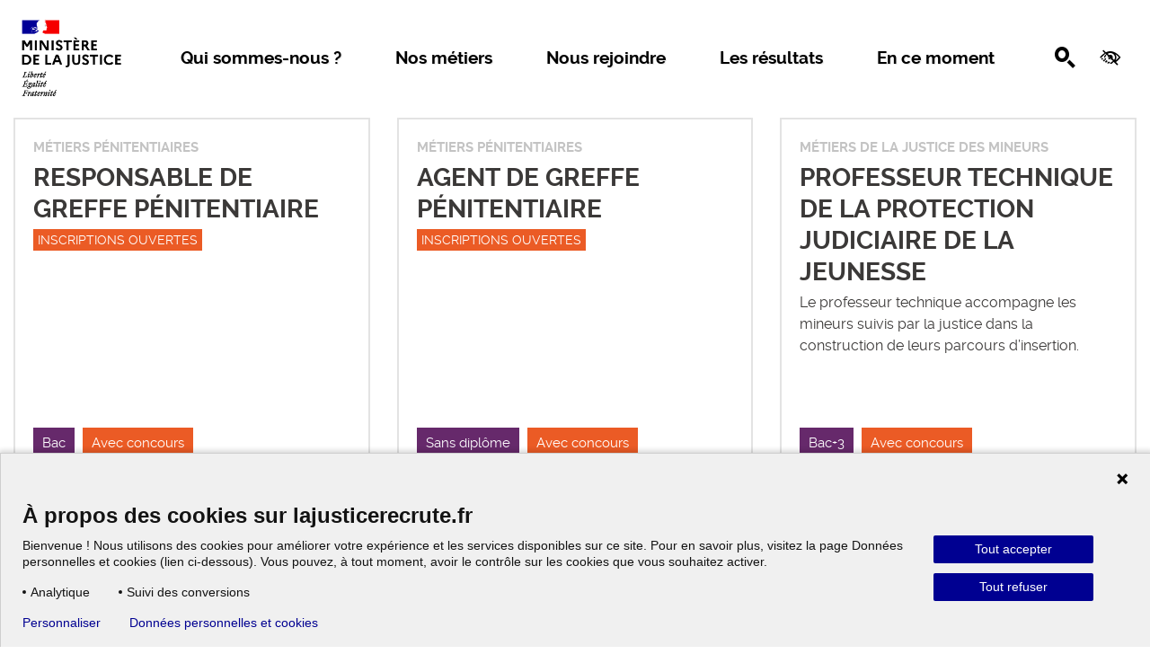

--- FILE ---
content_type: text/html; charset=UTF-8
request_url: https://lajusticerecrute.fr/index.php/taxonomy/term/41
body_size: 39873
content:

<!DOCTYPE html>
<html lang="fr" dir="ltr" prefix="content: http://purl.org/rss/1.0/modules/content/  dc: http://purl.org/dc/terms/  foaf: http://xmlns.com/foaf/0.1/  og: http://ogp.me/ns#  rdfs: http://www.w3.org/2000/01/rdf-schema#  schema: http://schema.org/  sioc: http://rdfs.org/sioc/ns#  sioct: http://rdfs.org/sioc/types#  skos: http://www.w3.org/2004/02/skos/core#  xsd: http://www.w3.org/2001/XMLSchema# ">

  <head>

    <meta charset="utf-8">
    <meta http-equiv="X-UA-Compatible" content="IE=edge">
    <!-- Mobile IE allows us to activate ClearType technology for smoothing fonts for easy reading -->
    <meta http-equiv="cleartype" content="on">
    <meta name="viewport" content="width=device-width, initial-scale=1">
    <meta name="robots" content="noarchive" />


    <meta charset="utf-8" />
<meta name="title" content="Avec concours | La Justice recrute" />
<link rel="canonical" href="http://lajusticerecrute.fr/index.php/taxonomy/term/41" />
<meta name="Generator" content="Drupal 8 (https://www.drupal.org)" />
<meta name="MobileOptimized" content="width" />
<meta name="HandheldFriendly" content="true" />
<meta name="viewport" content="width=device-width, initial-scale=1.0" />
<link rel="shortcut icon" href="/themes/custom/awlajusticerecrute/favicon.ico" type="image/vnd.microsoft.icon" />
<link rel="delete-form" href="/index.php/taxonomy/term/41/delete" />
<link rel="edit-form" href="/index.php/taxonomy/term/41/edit" />
<link rel="latest-version" href="/index.php/taxonomy/term/41/latest" />
<link rel="alternate" type="application/rss+xml" title="Avec concours" href="http://lajusticerecrute.fr/index.php/taxonomy/term/41/feed" />

    <title>Avec concours | La Justice recrute</title>

        
      
    
<!--[if lte IE 8]>
<script src="/sites/default/files/js/js_VtafjXmRvoUgAzqzYTA3Wrjkx9wcWhjP0G4ZnnqRamA.js"></script>
<![endif]-->
<script src="/sites/default/files/js/js_i325EmUNGkydMAppCPloZRZHR8jomgPDP4o9fz9dkq0.js"></script>

    <link rel="stylesheet" media="all" href="/sites/default/files/css/css_pN_aNY_1eLt0WlUbmimNvK8eF4lkcIrV3SSIjBt5NlA.css?sv7sui" />
<link rel="stylesheet" media="all" href="/sites/default/files/css/css_rBeN09RqSX41bWYsdv96XfdPuo0PWeCUIZL0Hlsavtc.css?sv7sui" />


  </head>


  <body class="path-taxonomy">

    <noscript>
      <p class="js-off">Javascript est desactivé dans votre navigateur.</p>
    </noscript>

    <div class="body-wrapper">

                      <ul class="nav-skip">
          <li><a href="#main">Aller au contenu</a></li>
        </ul>
      

      

        <div class="dialog-off-canvas-main-canvas" data-off-canvas-main-canvas>
    

<script type="text/javascript">
(function(window, document, dataLayerName, id) {
window[dataLayerName]=window[dataLayerName]||[],window[dataLayerName].push({start:(new Date).getTime(),event:"stg.start"});var scripts=document.getElementsByTagName('script')[0],tags=document.createElement('script');
function stgCreateCookie(a,b,c){var d="";if(c){var e=new Date;e.setTime(e.getTime()+24*c*60*60*1e3),d="; expires="+e.toUTCString()}document.cookie=a+"="+b+d+"; path=/"}
var isStgDebug=(window.location.href.match("stg_debug")||document.cookie.match("stg_debug"))&&!window.location.href.match("stg_disable_debug");stgCreateCookie("stg_debug",isStgDebug?1:"",isStgDebug?14:-1);
var qP=[];dataLayerName!=="dataLayer"&&qP.push("data_layer_name="+dataLayerName),isStgDebug&&qP.push("stg_debug");var qPString=qP.length>0?("?"+qP.join("&")):"";
tags.async=!0,tags.src="https://justice.containers.piwik.pro/"+id+".js"+qPString,scripts.parentNode.insertBefore(tags,scripts);
!function(a,n,i){a[n]=a[n]||{};for(var c=0;c<i.length;c++)!function(i){a[n][i]=a[n][i]||{},a[n][i].api=a[n][i].api||function(){var a=[].slice.call(arguments,0);"string"==typeof a[0]&&window[dataLayerName].push({event:n+"."+i+":"+a[0],parameters:[].slice.call(arguments,1)})}}(i[c])}(window,"ppms",["tm","cm"]);
})(window, document, 'dataLayer', 'c1341c2b-97eb-4692-9571-e33494e5cf12');
</script>


<header class="header__wrapper" role="banner">
    
<div class="header--container container-xl">

    <div class="header--logo-wrapper">
                
    <a href="/" class="header--logo-link">
    <img class="header--logo-img" src="/sites/default/files/custom_logo/logo_0_0.png"
                            alt="Ministère de la justice"
                >
    </a>



    </div>

    <div class="header--access-wrapper">
        <button type="button" class="btn access-wrapper--btn" data-a11y-dialog-show="modal-dialog-access-config">
            <span class="icon icon-access" aria-hidden="true"></span>
            <span class="sr-only">Accessibilité</span>
        </button>
    </div>

    <nav class="header--nav-wrapper" role="navigation" aria-label="Menu principal">
                
    

<ul class="list-unstyled nav-wrapper--nav menu-atinternet">
    
                    
            <li class="nav-wrapper--item">
                <a href="/actualites/pourquoi-nous-rejoindre"  class="nav-wrapper--link"  data-menu-name="Menu principal header" data-menu-txt="Qui sommes-nous ?">Qui sommes-nous ?</a>
            </li>
                    
            <li class="nav-wrapper--item">
                <a href="/metiers"  class="nav-wrapper--link"  data-menu-name="Menu principal header" data-menu-txt="Nos métiers">Nos métiers</a>
            </li>
                    
            <li class="nav-wrapper--item">
                <a href="/recrutement"  class="nav-wrapper--link"  data-menu-name="Menu principal header" data-menu-txt="Nous rejoindre">Nous rejoindre</a>
            </li>
                    
            <li class="nav-wrapper--item">
                <a href="/node/473"  class="nav-wrapper--link"  data-menu-name="Menu principal header" data-menu-txt="Les résultats">Les résultats</a>
            </li>
                    
            <li class="nav-wrapper--item">
                <a href="/actualites"  class="nav-wrapper--link"  data-menu-name="Menu principal header" data-menu-txt="En ce moment">En ce moment</a>
            </li>
        
    </ul>


    </nav>
    
    <div class="header--search-wrapper" role="search">
        <button type="button" class="btn search-wrapper--btn">
            <span class="icon icon-search" aria-hidden="true"></span>
            <span class="sr-only">Recherche</span>
        </button>

        <div class="search-wrapper--toggle" id="search-wrapper--toggle" aria-labelledby="search-btn" aria-hidden="true">
            <div class="container">
                <div class="form-default-search-header">
                    <form action="/recherche">
                        <fieldset>
                            <legend><span class="icon icon-search" aria-hidden="true"></span> Veuillez saisir votre recherche</legend>
                            <label class="sr-only" for="default-search-header">Votre recherche</label>
                            <input id="default-search-header" name="keys" type="text"  autocomplete="off" placeholder="Votre recherche...">

                            <button title="Lancer la recherche" class="btn btn-outline btn-outline-color-1" type="submit">
                                Rechercher <span class="sr-only">sur le site</span>
                            </button>
                        </fieldset>
                    </form>
                </div>
            </div>
        </div>
    </div>

</div></header>


<main role="main" id="main" class="main" tabindex="-1">

    <section class="section">
        <div class="container">
                    <div data-drupal-messages-fallback class="hidden"></div>


        </div>
    </section>

            
    <div class="views-element-container">

    <div class="view view-taxonomy-term view-id-taxonomy_term view-display-id-page_1 js-view-dom-id-c8f773566e616d93f5fab064fccd30a43af1ae5f4486554f8fb89b9a0615865f">
        
                
                    <div class="view-header">
                <div about="/taxonomy/term/41" id="taxonomy-term-41" class="taxonomy-term vocabulary-access-taxo">
  
    
  <div class="content">
    
  </div>
</div>

            </div>
                        
                    <div class="view-content">
                    <div class="views-row"><div class="o-card-bordered--item o-masonry-layout--item">
    <div class="o-card-bordered">
        <h3 class="o-card-bordered--title"><a href="/index.php/metiers/responsable-de-greffe-penitentiaire">    Responsable de greffe pénitentiaire
</a></h3>
    
        <div class="o-card-bordered--meta-category"><a href="/index.php/metiers/metiers-penitentiaires">Métiers pénitentiaires</a></div>
    
    
    
        <div class="o-card-bordered--meta-label">Inscriptions ouvertes</div>
    
        <p class="o-card-bordered--lead"></p>
    
        <div class="o-card--tag-wrapper">
        
                            <a href="/trouvez-votre-metier?niveau=54" class="o-card--tag-item bg-color-4 btn-tag-article" data-chapter2="    Responsable de greffe pénitentiaire
">Bac</a>
            
        
                            <a href="/trouvez-votre-metier?acces=41" class="o-card--tag-item bg-color-1 btn-tag-article" data-chapter2="    Responsable de greffe pénitentiaire
">Avec concours</a>
            
        
                            <a href="/trouvez-votre-metier?mission=62" class="o-card--tag-item bg-color-0 btn-tag-article" data-chapter2="    Responsable de greffe pénitentiaire
">Métiers des greffes, juristes</a>
            
            </div>
</div></div>
</div>
    <div class="views-row"><div class="o-card-bordered--item o-masonry-layout--item">
    <div class="o-card-bordered">
        <h3 class="o-card-bordered--title"><a href="/index.php/metiers/agent-de-greffe-penitentiaire">    Agent de greffe pénitentiaire
</a></h3>
    
        <div class="o-card-bordered--meta-category"><a href="/index.php/metiers/metiers-penitentiaires">Métiers pénitentiaires</a></div>
    
    
    
        <div class="o-card-bordered--meta-label">Inscriptions ouvertes</div>
    
        <p class="o-card-bordered--lead"></p>
    
        <div class="o-card--tag-wrapper">
        
                            <a href="/trouvez-votre-metier?niveau=56" class="o-card--tag-item bg-color-4 btn-tag-article" data-chapter2="    Agent de greffe pénitentiaire
">Sans diplôme</a>
            
        
                            <a href="/trouvez-votre-metier?acces=41" class="o-card--tag-item bg-color-1 btn-tag-article" data-chapter2="    Agent de greffe pénitentiaire
">Avec concours</a>
            
        
                            <a href="/trouvez-votre-metier?mission=62" class="o-card--tag-item bg-color-0 btn-tag-article" data-chapter2="    Agent de greffe pénitentiaire
">Métiers des greffes, juristes</a>
            
            </div>
</div></div>
</div>
    <div class="views-row"><div class="o-card-bordered--item o-masonry-layout--item">
    <div class="o-card-bordered">
        <h3 class="o-card-bordered--title"><a href="/index.php/metiers/professeur-technique-de-la-protection-judiciaire-de-la-jeunesse">    Professeur technique de la protection judiciaire de la jeunesse 
</a></h3>
    
        <div class="o-card-bordered--meta-category"><a href="/index.php/metiers/metiers-protection-mineurs">Métiers de la justice des mineurs</a></div>
    
    
    
    
        <p class="o-card-bordered--lead">    Le professeur technique accompagne les mineurs suivis par la justice dans la construction de leurs parcours d’insertion. 
</p>
    
        <div class="o-card--tag-wrapper">
        
                            <a href="/trouvez-votre-metier?niveau=52" class="o-card--tag-item bg-color-4 btn-tag-article" data-chapter2="    Professeur technique de la protection judiciaire de la jeunesse 
">Bac+3</a>
            
        
                            <a href="/trouvez-votre-metier?acces=41" class="o-card--tag-item bg-color-1 btn-tag-article" data-chapter2="    Professeur technique de la protection judiciaire de la jeunesse 
">Avec concours</a>
            
        
                            <a href="/trouvez-votre-metier?mission=33" class="o-card--tag-item bg-color-0 btn-tag-article" data-chapter2="    Professeur technique de la protection judiciaire de la jeunesse 
">Accompagner et protéger les mineurs</a>
            
            </div>
</div></div>
</div>
    <div class="views-row"><div class="o-card-bordered--item o-masonry-layout--item">
    <div class="o-card-bordered">
        <h3 class="o-card-bordered--title"><a href="/index.php/metiers/greffier">    Greffier ou greffière
</a></h3>
    
        <div class="o-card-bordered--meta-category"><a href="/index.php/metiers/metiers-judiciaires">Métiers judiciaires</a></div>
    
    
    
    
        <p class="o-card-bordered--lead">    Un métier essentiel au bon fonctionnement du service public de la justice
</p>
    
        <div class="o-card--tag-wrapper">
        
                            <a href="/trouvez-votre-metier?niveau=53" class="o-card--tag-item bg-color-4 btn-tag-article" data-chapter2="    Greffier ou greffière
">Bac+2</a>
            
        
                            <a href="/trouvez-votre-metier?acces=41" class="o-card--tag-item bg-color-1 btn-tag-article" data-chapter2="    Greffier ou greffière
">Avec concours</a>
            
        
                            <a href="/trouvez-votre-metier?mission=62" class="o-card--tag-item bg-color-0 btn-tag-article" data-chapter2="    Greffier ou greffière
">Métiers des greffes, juristes</a>
            
            </div>
</div></div>
</div>
    <div class="views-row"><div class="o-card-bordered--item o-masonry-layout--item">
    <div class="o-card-bordered">
        <h3 class="o-card-bordered--title"><a href="/index.php/metiers/technicien-de-ladministration-penitentiaire">    Technicien de l&#039;administration pénitentiaire
</a></h3>
    
        <div class="o-card-bordered--meta-category"><a href="/index.php/metiers/metiers-penitentiaires">Métiers pénitentiaires</a></div>
    
    
    
    
        <p class="o-card-bordered--lead">    Un métier de la justice, garant des installations et des équipements
</p>
    
        <div class="o-card--tag-wrapper">
        
                            <a href="/trouvez-votre-metier?niveau=54" class="o-card--tag-item bg-color-4 btn-tag-article" data-chapter2="    Technicien de l&#039;administration pénitentiaire
">Bac</a>
            
        
                            <a href="/trouvez-votre-metier?acces=41" class="o-card--tag-item bg-color-1 btn-tag-article" data-chapter2="    Technicien de l&#039;administration pénitentiaire
">Avec concours</a>
            
        
                            <a href="/trouvez-votre-metier?mission=64" class="o-card--tag-item bg-color-0 btn-tag-article" data-chapter2="    Technicien de l&#039;administration pénitentiaire
">Métiers de l’administration</a>
            
            </div>
</div></div>
</div>
    <div class="views-row"><div class="o-card-bordered--item o-masonry-layout--item">
    <div class="o-card-bordered">
        <h3 class="o-card-bordered--title"><a href="/index.php/metiers/adjoint-administratif-adjointe-administrative">    Adjoint administratif ou adjointe administrative
</a></h3>
    
        <div class="o-card-bordered--meta-category"><a href="/index.php/metiers/metiers-administratifs">Métiers administratifs</a></div>
    
    
    
    
        <p class="o-card-bordered--lead">    Des fonctions en prise directe avec la réalité opérationnelle
</p>
    
        <div class="o-card--tag-wrapper">
        
                            <a href="/trouvez-votre-metier?niveau=56" class="o-card--tag-item bg-color-4 btn-tag-article" data-chapter2="    Adjoint administratif ou adjointe administrative
">Sans diplôme</a>
            
        
                            <a href="/trouvez-votre-metier?acces=41" class="o-card--tag-item bg-color-1 btn-tag-article" data-chapter2="    Adjoint administratif ou adjointe administrative
">Avec concours</a>
            
        
                            <a href="/trouvez-votre-metier?mission=64" class="o-card--tag-item bg-color-0 btn-tag-article" data-chapter2="    Adjoint administratif ou adjointe administrative
">Métiers de l’administration</a>
            
            </div>
</div></div>
</div>
    <div class="views-row"><div class="o-card-bordered--item o-masonry-layout--item">
    <div class="o-card-bordered">
        <h3 class="o-card-bordered--title"><a href="/index.php/metiers/assistant-assistante-service-social">    Assistant ou assistante de service social
</a></h3>
    
        <div class="o-card-bordered--meta-category"><a href="/index.php/metiers/metiers-administratifs">Métiers administratifs</a></div>
    
    
    
    
        <p class="o-card-bordered--lead">    Favoriser l’épanouissement et l’autonomie des personnes
</p>
    
        <div class="o-card--tag-wrapper">
        
                            <a href="/trouvez-votre-metier?niveau=52" class="o-card--tag-item bg-color-4 btn-tag-article" data-chapter2="    Assistant ou assistante de service social
">Bac+3</a>
            
        
                            <a href="/trouvez-votre-metier?acces=41" class="o-card--tag-item bg-color-1 btn-tag-article" data-chapter2="    Assistant ou assistante de service social
">Avec concours</a>
            
        
                            <a href="/trouvez-votre-metier?mission=65" class="o-card--tag-item bg-color-0 btn-tag-article" data-chapter2="    Assistant ou assistante de service social
">Métiers du médico-social</a>
            
            </div>
</div></div>
</div>
    <div class="views-row"><div class="o-card-bordered--item o-masonry-layout--item">
    <div class="o-card-bordered">
        <h3 class="o-card-bordered--title"><a href="/index.php/metiers/attache-ou-attachee-dadministration">    Attaché ou attachée d&#039;administration
</a></h3>
    
        <div class="o-card-bordered--meta-category"><a href="/index.php/metiers/metiers-administratifs">Métiers administratifs</a></div>
    
    
    
    
        <p class="o-card-bordered--lead">    Une fonction qui participe à la mise en œuvre des politiques du ministère de la Justice
</p>
    
        <div class="o-card--tag-wrapper">
        
                            <a href="/trouvez-votre-metier?niveau=52" class="o-card--tag-item bg-color-4 btn-tag-article" data-chapter2="    Attaché ou attachée d&#039;administration
">Bac+3</a>
            
        
                            <a href="/trouvez-votre-metier?acces=41" class="o-card--tag-item bg-color-1 btn-tag-article" data-chapter2="    Attaché ou attachée d&#039;administration
">Avec concours</a>
            
        
                            <a href="/trouvez-votre-metier?mission=64" class="o-card--tag-item bg-color-0 btn-tag-article" data-chapter2="    Attaché ou attachée d&#039;administration
">Métiers de l’administration</a>
            
            </div>
</div></div>
</div>
    <div class="views-row"><div class="o-card-bordered--item o-masonry-layout--item">
    <div class="o-card-bordered">
        <h3 class="o-card-bordered--title"><a href="/index.php/metiers/directeur-directrice-services-pjj">    Directeur ou directrice des services de la PJJ
</a></h3>
    
        <div class="o-card-bordered--meta-category"><a href="/index.php/metiers/metiers-protection-mineurs">Métiers de la justice des mineurs</a></div>
    
    
    
    
        <p class="o-card-bordered--lead">    Les DSPJJ mettent en oeuvre la politique en faveur des mineurs et des jeunes majeurs faisant l&#039;objet d&#039;une mesure de protection judiciaire. Ils conduisent des actions de prévention et d&#039;insertion.
</p>
    
        <div class="o-card--tag-wrapper">
        
                            <a href="/trouvez-votre-metier?niveau=52" class="o-card--tag-item bg-color-4 btn-tag-article" data-chapter2="    Directeur ou directrice des services de la PJJ
">Bac+3</a>
            
        
                            <a href="/trouvez-votre-metier?acces=41" class="o-card--tag-item bg-color-1 btn-tag-article" data-chapter2="    Directeur ou directrice des services de la PJJ
">Avec concours</a>
            
        
                            <a href="/trouvez-votre-metier?mission=33" class="o-card--tag-item bg-color-0 btn-tag-article" data-chapter2="    Directeur ou directrice des services de la PJJ
">Accompagner et protéger les mineurs</a>
            
            </div>
</div></div>
</div>
    <div class="views-row"><div class="o-card-bordered--item o-masonry-layout--item">
    <div class="o-card-bordered">
        <h3 class="o-card-bordered--title"><a href="/index.php/metiers/capitaine-penitentiaire">    Capitaine pénitentiaire
</a></h3>
    
        <div class="o-card-bordered--meta-category"><a href="/index.php/metiers/metiers-penitentiaires">Métiers pénitentiaires</a></div>
    
    
    
    
        <p class="o-card-bordered--lead">    Le capitaine pénitentiaire encadre des équipes de personnels pénitentiaires et veille à la prise en charge des personnes faisant l’objet d’une mesure privative ou restrictive de liberté.
</p>
    
        <div class="o-card--tag-wrapper">
        
                            <a href="/trouvez-votre-metier?niveau=52" class="o-card--tag-item bg-color-4 btn-tag-article" data-chapter2="    Capitaine pénitentiaire
">Bac+3</a>
            
        
                            <a href="/trouvez-votre-metier?acces=41" class="o-card--tag-item bg-color-1 btn-tag-article" data-chapter2="    Capitaine pénitentiaire
">Avec concours</a>
            
        
                            <a href="/trouvez-votre-metier?mission=29" class="o-card--tag-item bg-color-0 btn-tag-article" data-chapter2="    Capitaine pénitentiaire
">Surveiller et réinsérer</a>
            
            </div>
</div></div>
</div>

            </div>
        
                      <nav class="pager" role="navigation" aria-labelledby="pagination-heading">
    <h4 class="pager__heading visually-hidden">Pagination</h4>
    <ul class="pager__items js-pager__items">
                    <li class="pager__item is-active">
          Page 1        </li>
                    <li class="pager__item pager__item--next">
          <a href="/index.php/taxonomy/term/41?page=1" title="Aller à la page suivante" rel="next">
            <span class="visually-hidden">Page suivante</span>
            <span aria-hidden="true">››</span>
          </a>
        </li>
          </ul>
  </nav>

                                                    <div class="feed-icons">
                <a href="http://lajusticerecrute.fr/index.php/taxonomy/term/41/feed" class="feed-icon">
  S'abonner à Avec concours
</a>

            </div>
            </div>
</div>




    

</main>

<footer role="contentinfo">
    
<div class="footer-wrap">
    <div class="container">
        <div class="footer-wrap--row">
            <div class="footer-wrap--top">
                        
    
<div class="footer-wrap--links ">
    
        <div class="footer-wrap--links-column">
            <h2 class="footer-wrap--title">
                <a                                          href="/metiers"  data-menu-name="Menu footer principal" data-menu-txt="Nos métiers">Nos métiers
                </a>
            </h2>

                            <ul class="footer-wrap--links-list">

                                            <li class="footer-wrap--links-list-item">
                            <a                                href="/metiers/accompagner-mineurs" class="footer-wrap--links-list-link"
                                                                   data-menu-name="Menu footer principal" data-menu-txt="Métiers de la justice des mineurs ">Métiers de la justice des mineurs 
                            </a>
                        </li>
                                            <li class="footer-wrap--links-list-item">
                            <a                                href="/metiers/numerique-modernisation" class="footer-wrap--links-list-link"
                                                                   data-menu-name="Menu footer principal" data-menu-txt="Métiers du numérique et de la modernisation">Métiers du numérique et de la modernisation
                            </a>
                        </li>
                                            <li class="footer-wrap--links-list-item">
                            <a                                href="/metiers/participer-laction-de-la-justice" class="footer-wrap--links-list-link"
                                                                   data-menu-name="Menu footer principal" data-menu-txt="Participer à l’action de la Justice ">Participer à l’action de la Justice 
                            </a>
                        </li>
                                            <li class="footer-wrap--links-list-item">
                            <a                                href="/metiers/surveiller-et-reinserer" class="footer-wrap--links-list-link"
                                                                   data-menu-name="Menu footer principal" data-menu-txt="Surveiller et réinsérer">Surveiller et réinsérer
                            </a>
                        </li>
                                            <li class="footer-wrap--links-list-item">
                            <a                                href="/metiers/magistrats-juges-non-professionnels" class="footer-wrap--links-list-link"
                                                                   data-menu-name="Menu footer principal" data-menu-txt="Magistrats et juges non professionnels">Magistrats et juges non professionnels
                            </a>
                        </li>
                                            <li class="footer-wrap--links-list-item">
                            <a                                href="/metiers/greffes-juristes" class="footer-wrap--links-list-link"
                                                                   data-menu-name="Menu footer principal" data-menu-txt="Métiers des greffes, juristes ">Métiers des greffes, juristes 
                            </a>
                        </li>
                                            <li class="footer-wrap--links-list-item">
                            <a                                href="https://lajusticerecrute.fr/index.php/metiers/metiers-de-ladministration" class="footer-wrap--links-list-link"
                                                                   data-menu-name="Menu footer principal" data-menu-txt="Métiers de l&#039;administration">Métiers de l&#039;administration
                            </a>
                        </li>
                                            <li class="footer-wrap--links-list-item">
                            <a                                href="/metiers/metiers-du-medico-social" class="footer-wrap--links-list-link"
                                                                   data-menu-name="Menu footer principal" data-menu-txt="Métiers du médico-social ">Métiers du médico-social 
                            </a>
                        </li>
                    
                </ul>
                    </div>
    
        <div class="footer-wrap--links-column">
            <h2 class="footer-wrap--title">
                <a                                          href="/actualites"  data-menu-name="Menu footer principal" data-menu-txt="Portraits et actualités">Portraits et actualités
                </a>
            </h2>

                    </div>
    
        <div class="footer-wrap--links-column">
            <h2 class="footer-wrap--title">
                <a                      target="_blank"                      href="http://www.justice.gouv.fr"  data-menu-name="Menu footer principal" data-menu-txt="Justice.gouv.fr">Justice.gouv.fr
                </a>
            </h2>

                            <ul class="footer-wrap--links-list">

                                            <li class="footer-wrap--links-list-item">
                            <a title="organisation de la justice"                               href="http://www.justice.gouv.fr/organisation-de-la-justice-10031/" class="footer-wrap--links-list-link"
                                     target="_blank"                                data-menu-name="Menu footer principal" data-menu-txt="Organisation de la justice">Organisation de la justice
                            </a>
                        </li>
                    
                </ul>
                    </div>
    
        <div class="footer-wrap--links-column">
            <h2 class="footer-wrap--title">
                <a                      target="_blank"                      href="https://www.justice.fr/"  data-menu-name="Menu footer principal" data-menu-txt="Justice.fr">Justice.fr
                </a>
            </h2>

                    </div>
    </div>



            </div>

            <div class="footer-wrap--middle">
                        
    
<div class="footer-wrap--social menu-atinternet">
    <h2 class="footer-wrap--title">Nous suivre</h2>

    <ul class="footer-wrap--social-list">

        
            <li class="footer-wrap--social-list-item">
                <a href="https://www.linkedin.com/company/minist-re-de-la-justice/" class="footer-wrap--social-list-link" title="Nous suivre sur Linkedin" target="_blank" data-menu-name="Menu réseaux sociaux" data-menu-txt="Linkedin">
                    <span class="icon icon-linkedin" aria-hidden="true"></span>
                    <span class="sr-only">Nous suivre sur Linkedin</span>
                </a>
            </li>

        
            <li class="footer-wrap--social-list-item">
                <a href="https://www.facebook.com/Minist%C3%A8re-de-la-Justice-196708717010864" class="footer-wrap--social-list-link" title="Nous suivre sur Facebook" target="_blank" data-menu-name="Menu réseaux sociaux" data-menu-txt="Facebook">
                    <span class="icon icon-facebook" aria-hidden="true"></span>
                    <span class="sr-only">Nous suivre sur Facebook</span>
                </a>
            </li>

        
            <li class="footer-wrap--social-list-item">
                <a href="https://twitter.com/Justice_Gouv" class="footer-wrap--social-list-link" title="Nous suivre sur Twitter" target="_blank" data-menu-name="Menu réseaux sociaux" data-menu-txt="Twitter">
                    <span class="icon icon-twitter" aria-hidden="true"></span>
                    <span class="sr-only">Nous suivre sur Twitter</span>
                </a>
            </li>

        
            <li class="footer-wrap--social-list-item">
                <a href="https://www.youtube.com/channel/UCuViTVc1yXoIbBodmzZajFw" class="footer-wrap--social-list-link" title="Nous suivre sur Youtube" target="_blank" data-menu-name="Menu réseaux sociaux" data-menu-txt="Youtube">
                    <span class="icon icon-youtube" aria-hidden="true"></span>
                    <span class="sr-only">Nous suivre sur Youtube</span>
                </a>
            </li>

            </ul>
</div>




            </div>
        </div>

        <div class="footer-wrap--bottom">
                    
    <div class="footer-wrap--mentions menu-atinternet">
    <ul class="footer-wrap--mentions-list">

    
        <li class="footer-wrap--mentions-list-item">
            <a                href="https://www.justice.gouv.fr/contact" class="footer-wrap--mentions-list-link"
                     target="_blank"                data-menu-name="Menu footer secondaire"  data-menu-txt="Contacter l&#039;édimestre">Contacter l&#039;édimestre
            </a>
        </li>

    
        <li class="footer-wrap--mentions-list-item">
            <a                href="/mentions-legales" class="footer-wrap--mentions-list-link"
                                   data-menu-name="Menu footer secondaire"  data-menu-txt="Mentions légales">Mentions légales
            </a>
        </li>

    
        <li class="footer-wrap--mentions-list-item">
            <a                href="/plandusite" class="footer-wrap--mentions-list-link"
                                   data-menu-name="Menu footer secondaire"  data-menu-txt="Plan du site">Plan du site
            </a>
        </li>

    
        <li class="footer-wrap--mentions-list-item">
            <a                href="/donnees-personnelles" class="footer-wrap--mentions-list-link"
                                   data-menu-name="Menu footer secondaire"  data-menu-txt="Données Personnelles">Données Personnelles
            </a>
        </li>

    
        <li class="footer-wrap--mentions-list-item">
            <a                href="/declaration-accessibilite" class="footer-wrap--mentions-list-link"
                                   data-menu-name="Menu footer secondaire"  data-menu-txt="Accessibilité : partiellement conforme">Accessibilité : partiellement conforme
            </a>
        </li>

    
        <li class="footer-wrap--mentions-list-item">
            <a title="Allodiscrim : le dispositif de signalement à connaître "               href="https://lajusticerecrute.fr/actualites/allodiscrim-le-dispositif-de-signalement-connaitre" class="footer-wrap--mentions-list-link"
                                   data-menu-name="Menu footer secondaire"  data-menu-txt="Allodiscrim">Allodiscrim
            </a>
        </li>

    
        <li class="footer-wrap--mentions-list-item">
            <a                href="/contacter-les-services-rh" class="footer-wrap--mentions-list-link"
                                   data-menu-name="Menu footer secondaire"  data-menu-txt="Contacter nos services RH">Contacter nos services RH
            </a>
        </li>

    
    </ul>
</div>



        </div>

    </div>
</div>

<div class="footer-gouv-links">
    <div class="container">

                
    <ul class="footer-gouv-links--list menu-atinternet">

    
        <li class="footer-gouv-links--item">
            <a class="footer-gouv-links--href" href="https://www.info.gouv.fr/" target="_blank" title="info.gouv.fr"  data-menu-name="Menu logo post footer"  data-menu-txt="Logo : info.gouv.fr">
                <img src="/sites/default/files/2024-04/logo_gouvernement.JPG" alt="info.gouv.fr">
            </a>
        </li>

    
        <li class="footer-gouv-links--item">
            <a class="footer-gouv-links--href" href="http://www.service-public.fr/" target="_blank" title="Service public"  data-menu-name="Menu logo post footer"  data-menu-txt="Logo : Service public">
                <img src="/sites/default/files/2024-02/logo-service-public.PNG" alt="Service public">
            </a>
        </li>

    
        <li class="footer-gouv-links--item">
            <a class="footer-gouv-links--href" href="https://www.legifrance.gouv.fr/" target="_blank" title="legifrance.fr"  data-menu-name="Menu logo post footer"  data-menu-txt="Logo : legifrance.fr">
                <img src="/sites/default/files/2024-02/logo-legifrance.jpeg" alt="legifrance.fr">
            </a>
        </li>

    
        <li class="footer-gouv-links--item">
            <a class="footer-gouv-links--href" href="https://www.data.gouv.fr/fr/" target="_blank" title="data.gouv.fr"  data-menu-name="Menu logo post footer"  data-menu-txt="Logo : data.gouv.fr">
                <img src="/sites/default/files/2024-04/data_gouv_0.JPG" alt="data.gouv.fr">
            </a>
        </li>

    
        <li class="footer-gouv-links--item">
            <a class="footer-gouv-links--href" href="https://choisirleservicepublic.gouv.fr/employeurs/ministere-de-la-justice/" target="" title="Choisir le service public"  data-menu-name="Menu logo post footer"  data-menu-txt="Logo : Choisir le service public">
                <img src="/sites/default/files/2023-08/logo_csp.png" alt="Choisir le service public">
            </a>
        </li>

    
        <li class="footer-gouv-links--item">
            <a class="footer-gouv-links--href" href="https://e-justice.europa.eu/home.do" target="_blank" title="e-justice"  data-menu-name="Menu logo post footer"  data-menu-txt="Logo : e-justice">
                <img src="/sites/default/files/2019-06/logo_ejustice.jpg" alt="e-justice">
            </a>
        </li>

    
</ul>




    </div>
</div></footer>

  </div>


      


        <div class="dialog modal-dialog-access-config" id="modal-dialog-access-config" aria-hidden="true">

    <div class="dialog-overlay" tabindex="-1" data-a11y-dialog-hide></div>

    <div class="dialog-content" aria-labelledby="dialogTitle-modal-dialog-access-config" aria-describedby="dialogDescription-modal-dialog-access-config" role="dialog">
        <div role="document">

            <button class="dialog-close" data-a11y-dialog-hide>
                <span class="access-hidden">Fermer la modale : accessibilité</span>
            </button>

            <h2 class="modal-dialog-access-config--title" id="dialogTitle-modal-dialog-access-config">Accessibilité</h2>
            <p class="modal-dialog-access-config--desc" id="dialogDescription-modal-dialog-access-config">Configurer vos choix d'accessibilité</p>

            <div class="config-access-site">

                <fieldset id="contrast-id">
                    <legend>Contrastes</legend>

                    <div class="modal-dialog-access-config--item">
                        <input id="default-c" value="default-c" name="contrast" checked="checked" type="radio">
                        <label for="default-c">Défaut</label>
                    </div>

                    <div class="modal-dialog-access-config--item">
                        <input id="high-c" value="high-c" name="contrast" type="radio">
                        <label for="high-c">Renforcés</label>
                    </div>
                </fieldset>

                <fieldset id="line-space-id">
                    <legend>Interlignage</legend>

                    <div class="modal-dialog-access-config--item">
                        <input id="default-line-space" value="default-line-space" name="line-space" checked="checked" type="radio">
                        <label for="default-line-space">Défaut</label>
                    </div>

                    <div class="modal-dialog-access-config--item">
                        <input id="dys-line-space" value="dys-line-space" name="line-space" type="radio">
                        <label for="dys-line-space">Augmenté</label>
                    </div>
                </fieldset>

            </div>

        </div>
        <!-- / role="document" -->
    </div>
    <!-- / dialog-content -->
</div>
<!-- / dialog -->    </div>

    <script type="application/json" data-drupal-selector="drupal-settings-json">{"path":{"baseUrl":"\/index.php\/","scriptPath":null,"pathPrefix":"","currentPath":"taxonomy\/term\/41","currentPathIsAdmin":false,"isFront":false,"currentLanguage":"fr"},"pluralDelimiter":"\u0003","ajaxPageState":{"libraries":"awlajusticerecrute\/global-css,awlajusticerecrute\/js-footer,awlajusticerecrute\/js-header,classy\/base,classy\/messages,core\/html5shiv,core\/normalize,system\/base,views\/views.module","theme":"awlajusticerecrute","theme_token":null},"ajaxTrustedUrl":[],"user":{"uid":0,"permissionsHash":"90616cf280b186770b405a374392841fdb4190d8553aaa728432c72200474411"}}</script>
<script src="/sites/default/files/js/js_-GpUn-UWtDGincjkiCRADJR0vDx3htB-c6HqIHzl0bw.js"></script>

  </body>

</html>


--- FILE ---
content_type: text/css
request_url: https://lajusticerecrute.fr/sites/default/files/css/css_rBeN09RqSX41bWYsdv96XfdPuo0PWeCUIZL0Hlsavtc.css?sv7sui
body_size: 24385
content:
.action-links{margin:1em 0;padding:0;list-style:none;}[dir="rtl"] .action-links{margin-right:0;}.action-links li{display:inline-block;margin:0 0.3em;}.action-links li:first-child{margin-left:0;}[dir="rtl"] .action-links li:first-child{margin-right:0;margin-left:0.3em;}.button-action{display:inline-block;padding:0.2em 0.5em 0.3em;text-decoration:none;line-height:160%;}.button-action:before{margin-left:-0.1em;padding-right:0.2em;content:"+";font-weight:900;}[dir="rtl"] .button-action:before{margin-right:-0.1em;margin-left:0;padding-right:0;padding-left:0.2em;}
.collapse-processed > summary{padding-right:0.5em;padding-left:0.5em;}.collapse-processed > summary:before{float:left;width:1em;height:1em;content:"";background:url(/core/misc/menu-expanded.png) 0 100% no-repeat;}[dir="rtl"] .collapse-processed > summary:before{float:right;background-position:100% 100%;}.collapse-processed:not([open]) > summary:before{-ms-transform:rotate(-90deg);-webkit-transform:rotate(-90deg);transform:rotate(-90deg);background-position:25% 35%;}[dir="rtl"] .collapse-processed:not([open]) > summary:before{-ms-transform:rotate(90deg);-webkit-transform:rotate(90deg);transform:rotate(90deg);background-position:75% 35%;}
.container-inline label:after,.container-inline .label:after{content:":";}.form-type-radios .container-inline label:after,.form-type-checkboxes .container-inline label:after{content:"";}.form-type-radios .container-inline .form-type-radio,.form-type-checkboxes .container-inline .form-type-checkbox{margin:0 1em;}.container-inline .form-actions,.container-inline.form-actions{margin-top:0;margin-bottom:0;}
details{margin-top:1em;margin-bottom:1em;border:1px solid #ccc;}details > .details-wrapper{padding:0.5em 1.5em;}summary{padding:0.2em 0.5em;cursor:pointer;}
.exposed-filters .filters{float:left;margin-right:1em;}[dir="rtl"] .exposed-filters .filters{float:right;margin-right:0;margin-left:1em;}.exposed-filters .form-item{margin:0 0 0.1em 0;padding:0;}.exposed-filters .form-item label{float:left;width:10em;font-weight:normal;}[dir="rtl"] .exposed-filters .form-item label{float:right;}.exposed-filters .form-select{width:14em;}.exposed-filters .current-filters{margin-bottom:1em;}.exposed-filters .current-filters .placeholder{font-weight:bold;font-style:normal;}.exposed-filters .additional-filters{float:left;margin-right:1em;}[dir="rtl"] .exposed-filters .additional-filters{float:right;margin-right:0;margin-left:1em;}
.field__label{font-weight:bold;}.field--label-inline .field__label,.field--label-inline .field__items{float:left;}.field--label-inline .field__label,.field--label-inline > .field__item,.field--label-inline .field__items{padding-right:0.5em;}[dir="rtl"] .field--label-inline .field__label,[dir="rtl"] .field--label-inline .field__items{padding-right:0;padding-left:0.5em;}.field--label-inline .field__label::after{content:":";}
form .field-multiple-table{margin:0;}form .field-multiple-table .field-multiple-drag{width:30px;padding-right:0;}[dir="rtl"] form .field-multiple-table .field-multiple-drag{padding-left:0;}form .field-multiple-table .field-multiple-drag .tabledrag-handle{padding-right:0.5em;}[dir="rtl"] form .field-multiple-table .field-multiple-drag .tabledrag-handle{padding-right:0;padding-left:0.5em;}form .field-add-more-submit{margin:0.5em 0 0;}.form-item,.form-actions{margin-top:1em;margin-bottom:1em;}tr.odd .form-item,tr.even .form-item{margin-top:0;margin-bottom:0;}.form-composite > .fieldset-wrapper > .description,.form-item .description{font-size:0.85em;}label.option{display:inline;font-weight:normal;}.form-composite > legend,.label{display:inline;margin:0;padding:0;font-size:inherit;font-weight:bold;}.form-checkboxes .form-item,.form-radios .form-item{margin-top:0.4em;margin-bottom:0.4em;}.form-type-radio .description,.form-type-checkbox .description{margin-left:2.4em;}[dir="rtl"] .form-type-radio .description,[dir="rtl"] .form-type-checkbox .description{margin-right:2.4em;margin-left:0;}.marker{color:#e00;}.form-required:after{display:inline-block;width:6px;height:6px;margin:0 0.3em;content:"";vertical-align:super;background-image:url(/core/misc/icons/ee0000/required.svg);background-repeat:no-repeat;background-size:6px 6px;}abbr.tabledrag-changed,abbr.ajax-changed{border-bottom:none;}.form-item input.error,.form-item textarea.error,.form-item select.error{border:2px solid red;}.form-item--error-message:before{display:inline-block;width:14px;height:14px;content:"";vertical-align:sub;background:url(/core/misc/icons/e32700/error.svg) no-repeat;background-size:contain;}
.icon-help{padding:1px 0 1px 20px;background:url(/core/misc/help.png) 0 50% no-repeat;}[dir="rtl"] .icon-help{padding:1px 20px 1px 0;background-position:100% 50%;}.feed-icon{display:block;overflow:hidden;width:16px;height:16px;text-indent:-9999px;background:url(/core/misc/feed.svg) no-repeat;}
.form--inline .form-item{float:left;margin-right:0.5em;}[dir="rtl"] .form--inline .form-item{float:right;margin-right:0;margin-left:0.5em;}[dir="rtl"] .views-filterable-options-controls .form-item{margin-right:2%;}.form--inline .form-item-separator{margin-top:2.3em;margin-right:1em;margin-left:0.5em;}[dir="rtl"] .form--inline .form-item-separator{margin-right:0.5em;margin-left:1em;}.form--inline .form-actions{clear:left;}[dir="rtl"] .form--inline .form-actions{clear:right;}
.item-list .title{font-weight:bold;}.item-list ul{margin:0 0 0.75em 0;padding:0;}.item-list li{margin:0 0 0.25em 1.5em;padding:0;}[dir="rtl"] .item-list li{margin:0 1.5em 0.25em 0;}.item-list--comma-list{display:inline;}.item-list--comma-list .item-list__comma-list,.item-list__comma-list li,[dir="rtl"] .item-list--comma-list .item-list__comma-list,[dir="rtl"] .item-list__comma-list li{margin:0;}
button.link{margin:0;padding:0;cursor:pointer;border:0;background:transparent;font-size:1em;}label button.link{font-weight:bold;}
ul.inline,ul.links.inline{display:inline;padding-left:0;}[dir="rtl"] ul.inline,[dir="rtl"] ul.links.inline{padding-right:0;padding-left:15px;}ul.inline li{display:inline;padding:0 0.5em;list-style-type:none;}ul.links a.is-active{color:#000;}
.more-link{display:block;text-align:right;}[dir="rtl"] .more-link{text-align:left;}
tr.drag{background-color:#fffff0;}tr.drag-previous{background-color:#ffd;}body div.tabledrag-changed-warning{margin-bottom:0.5em;}
tr.selected td{background:#ffc;}td.checkbox,th.checkbox{text-align:center;}[dir="rtl"] td.checkbox,[dir="rtl"] th.checkbox{text-align:center;}
th.is-active img{display:inline;}td.is-active{background-color:#ddd;}
div.tabs{margin:1em 0;}ul.tabs{margin:0 0 0.5em;padding:0;list-style:none;}.tabs > li{display:inline-block;margin-right:0.3em;}[dir="rtl"] .tabs > li{margin-right:0;margin-left:0.3em;}.tabs a{display:block;padding:0.2em 1em;text-decoration:none;}.tabs a.is-active{background-color:#eee;}.tabs a:focus,.tabs a:hover{background-color:#f5f5f5;}
.form-textarea-wrapper textarea{display:block;box-sizing:border-box;width:100%;margin:0;}
.ui-dialog--narrow{max-width:500px;}@media screen and (max-width:600px){.ui-dialog--narrow{min-width:95%;max-width:95%;}}
.progress__track{border-color:#b3b3b3;border-radius:10em;background-color:#f2f1eb;background-image:-webkit-linear-gradient(#e7e7df,#f0f0f0);background-image:linear-gradient(#e7e7df,#f0f0f0);box-shadow:inset 0 1px 3px hsla(0,0%,0%,0.16);}.progress__bar{height:16px;margin-top:-1px;margin-left:-1px;padding:0 1px;-webkit-transition:width 0.5s ease-out;transition:width 0.5s ease-out;-webkit-animation:animate-stripes 3s linear infinite;-moz-animation:animate-stripes 3s linear infinite;border:1px #07629a solid;border-radius:10em;background:#057ec9;background-image:-webkit-linear-gradient(top,rgba(0,0,0,0),rgba(0,0,0,0.15)),-webkit-linear-gradient(left top,#0094f0 0%,#0094f0 25%,#007ecc 25%,#007ecc 50%,#0094f0 50%,#0094f0 75%,#0094f0 100%);background-image:linear-gradient(to bottom,rgba(0,0,0,0),rgba(0,0,0,0.15)),linear-gradient(to right bottom,#0094f0 0%,#0094f0 25%,#007ecc 25%,#007ecc 50%,#0094f0 50%,#0094f0 75%,#0094f0 100%);background-size:40px 40px;}[dir="rtl"] .progress__bar{margin-right:-1px;margin-left:0;-webkit-animation-direction:reverse;-moz-animation-direction:reverse;animation-direction:reverse;}@media screen and (prefers-reduced-motion:reduce){.progress__bar{-webkit-transition:none;transition:none;-webkit-animation:none;-moz-animation:none;}}@-webkit-keyframes animate-stripes{0%{background-position:0 0,0 0;}100%{background-position:0 0,-80px 0;}}@-ms-keyframes animate-stripes{0%{background-position:0 0,0 0;}100%{background-position:0 0,-80px 0;}}@keyframes animate-stripes{0%{background-position:0 0,0 0;}100%{background-position:0 0,-80px 0;}}
@font-face{font-family:"themis";src:url(/themes/custom/awlajusticerecrute/fonts/themis/themis.woff2) format("woff2"),url(/themes/custom/awlajusticerecrute/fonts/themis/themis.woff) format("woff");font-weight:400;font-style:normal}@font-face{font-family:"raleway";src:url(/themes/custom/awlajusticerecrute/fonts/raleway/raleway-regular.woff2) format("woff2"),url(/themes/custom/awlajusticerecrute/fonts/raleway/raleway-regular.woff) format("woff");font-weight:400;font-style:normal}@font-face{font-family:"raleway";src:url(/themes/custom/awlajusticerecrute/fonts/raleway/raleway-regular-italic.woff2) format("woff2"),url(/themes/custom/awlajusticerecrute/fonts/raleway/raleway-regular-italic.woff) format("woff");font-weight:400;font-style:italic}@font-face{font-family:"raleway";src:url(/themes/custom/awlajusticerecrute/fonts/raleway/raleway-bold.woff2) format("woff2"),url(/themes/custom/awlajusticerecrute/fonts/raleway/raleway-bold.woff) format("woff");font-weight:700;font-style:normal}@font-face{font-family:"raleway";src:url(/themes/custom/awlajusticerecrute/fonts/raleway/raleway-bold-italic.woff2) format("woff2"),url(/themes/custom/awlajusticerecrute/fonts/raleway/raleway-bold-italic.woff) format("woff");font-weight:700;font-style:italic}@font-face{font-family:"raleway";src:url(/themes/custom/awlajusticerecrute/fonts/raleway/raleway-light.woff2) format("woff2"),url(/themes/custom/awlajusticerecrute/fonts/raleway/raleway-light.woff) format("woff");font-weight:300;font-style:normal}@font-face{font-family:"raleway";src:url(/themes/custom/awlajusticerecrute/fonts/raleway/raleway-light-italic.woff2) format("woff2"),url(/themes/custom/awlajusticerecrute/fonts/raleway/raleway-light-italic.woff) format("woff");font-weight:300;font-style:italic}@font-face{font-family:"icons-mj";src:url(/themes/custom/awlajusticerecrute/fonts/icomoon/icons-mj.eot?gaz7wo=);src:url(/themes/custom/awlajusticerecrute/fonts/icomoon/icons-mj.eot?gaz7wo=#iefix) format("embedded-opentype"),url(/themes/custom/awlajusticerecrute/fonts/icomoon/icons-mj.ttf?gaz7wo=) format("truetype"),url(/themes/custom/awlajusticerecrute/fonts/icomoon/icons-mj.woff?gaz7wo=) format("woff"),url(/themes/custom/awlajusticerecrute/fonts/icomoon/icons-mj.svg?gaz7wo=#icons-mj) format("svg");font-weight:normal;font-style:normal}.icon:before{font-family:"icons-mj" !important;font-style:normal;font-weight:normal;font-variant:normal;text-transform:none;line-height:1;font-size:inherit;color:inherit;-webkit-font-smoothing:antialiased;-moz-osx-font-smoothing:grayscale;-webkit-alt:"";speak:none}.icon-facebook:before{content:""}.icon-linkedin:before{content:""}.icon-twitter:before{content:""}.icon-youtube:before{content:""}.icon-contact:before{content:""}.icon-play:before{content:""}.icon-concours:before{content:""}.icon-bell:before{content:""}.icon-share:before{content:""}.icon-burger:before{content:""}.icon-pause:before{content:""}.icon-search:before{content:""}.icon-email:before{content:""}.icon-arrow_up:before{content:""}.icon-arrow_down:before{content:""}.icon-close:before{content:""}.icon-link_ext:before{content:""}.icon-access:before{content:""}.icon-Accessibilite:before{content:""}.icon-Accueil:before{content:""}.icon-Adulte_encadrant:before{content:""}.icon-Aide:before{content:""}.icon-Amende:before{content:""}.icon-Anti-terrorisme:before{content:""}.icon-Arobase:before{content:""}.icon-Avantages-inconvenients:before{content:""}.icon-Bilan:before{content:""}.icon-CNI:before{content:""}.icon-Calendrier:before{content:""}.icon-Citoyennete:before{content:""}.icon-Clef:before{content:""}.icon-Cloche:before{content:""}.icon-Coeur_brise:before{content:""}.icon-Contraintes_penales:before{content:""}.icon-Cooperation:before{content:""}.icon-Demarche:before{content:""}.icon-Detenu:before{content:""}.icon-Devoir-obligations:before{content:""}.icon-Diversite:before{content:""}.icon-Document:before{content:""}.icon-Donnees_personnelles:before{content:""}.icon-Droit:before{content:""}.icon-Emploi:before{content:""}.icon-Emprisonnement:before{content:""}.icon-Enquete:before{content:""}.icon-Escalators:before{content:""}.icon-Etablissement_penitentiaire:before{content:""}.icon-Formation:before{content:""}.icon-France:before{content:""}.icon-Gratuit:before{content:""}.icon-Guillemet:before{content:""}.icon-Haut-parleur:before{content:""}.icon-Huissiers:before{content:""}.icon-Idee:before{content:""}.icon-Independance:before{content:""}.icon-Interet_general:before{content:""}.icon-Jour-Nuit:before{content:""}.icon-Justice:before{content:""}.icon-Localisation:before{content:""}.icon-Maison:before{content:""}.icon-Mineur:before{content:""}.icon-Mineur_non-accompagne:before{content:""}.icon-Mission:before{content:""}.icon-Montre:before{content:""}.icon-Notaire:before{content:""}.icon-Numerisation-numerique:before{content:""}.icon-Ordinateur:before{content:""}.icon-Peine:before{content:""}.icon-Pilotage_projet:before{content:""}.icon-Plante:before{content:""}.icon-Point_Exclamation:before{content:""}.icon-Procedure_penale:before{content:""}.icon-Propriete_intellectuelle:before{content:""}.icon-Question:before{content:""}.icon-RH:before{content:""}.icon-Radicalisation:before{content:""}.icon-Reforme:before{content:""}.icon-Reglages:before{content:""}.icon-Reinsertion:before{content:""}.icon-Responsable_batiment:before{content:""}.icon-Revision_constitutionnelle:before{content:""}.icon-Salle_audience:before{content:""}.icon-Scolaire:before{content:""}.icon-Securite:before{content:""}.icon-Securite2:before{content:""}.icon-Semi-liberte:before{content:""}.icon-Simplification:before{content:""}.icon-Telephone:before{content:""}.icon-Temps:before{content:""}.icon-Terrorisme:before{content:""}.icon-Transfert_agent:before{content:""}.icon-Transport:before{content:""}.icon-Tutelle:before{content:""}.icon-Usine:before{content:""}.icon-Verouille:before{content:""}.icon-Vestiaires:before{content:""}.icon-Victime_H-F:before{content:""}.icon-Vie_co-detenus:before{content:""}.icon-Vision:before{content:""}.icon-civil-femme:before{content:""}.icon-civil-homme:before{content:""}[class^="icon-"]::after,[class^="icon-"]::before{display:block}.reset-list{list-style:none;margin:0;padding:0}.reset-list li,.reset-list ul li{margin-bottom:0;padding-left:0}.reset-list li:before,.reset-list ul li:before{content:none;margin:0}.reset-list--l1{list-style:none;margin:0;padding:0}.reset-list--l1>li{padding-left:0}.reset-list--l1>li:before{content:none;margin:0}.access-hidden{position:absolute;width:1px;height:1px;margin:-1px;padding:0;overflow:hidden;clip:rect(1px,1px,1px,1px);-webkit-clip-path:inset(50%);clip-path:inset(50%);border:0;white-space:nowrap}html{font-family:sans-serif;-ms-text-size-adjust:100%;-webkit-text-size-adjust:100%}body{margin:0}article,aside,details,figcaption,figure,footer,header,hgroup,main,menu,nav,section,summary{display:block}audio,canvas,progress,video{display:inline-block;vertical-align:baseline}audio:not([controls]){display:none;height:0}[hidden],template{display:none}a{background-color:transparent}a:active{outline:0}a:hover{outline:0}abbr[title]{border-bottom:1px dotted}b,strong{font-weight:bold}dfn{font-style:italic}h1{font-size:2em;margin:0.67em 0}mark{background:#ff0;color:#000}small{font-size:80%}sub,sup{font-size:75%;line-height:0;position:relative;vertical-align:baseline}sup{top:-0.5em}sub{bottom:-0.25em}img{border:0}svg:not(:root){overflow:hidden}figure{margin:1em 40px}hr{-webkit-box-sizing:content-box;box-sizing:content-box;height:0}pre{overflow:auto}code,kbd,pre,samp{font-family:monospace,monospace;font-size:1em}button,input,optgroup,select,textarea{color:inherit;font:inherit;margin:0}button{overflow:visible}button,select{text-transform:none}button,html input[type="button"],input[type="reset"],input[type="submit"]{-webkit-appearance:button;cursor:pointer}button[disabled],html input[disabled]{cursor:default}button::-moz-focus-inner,input::-moz-focus-inner{border:0;padding:0}input{line-height:normal}input[type="checkbox"],input[type="radio"]{-webkit-box-sizing:border-box;box-sizing:border-box;padding:0}input[type="number"]::-webkit-inner-spin-button,input[type="number"]::-webkit-outer-spin-button{height:auto}input[type="search"]{-webkit-appearance:textfield;-webkit-box-sizing:content-box;box-sizing:content-box}input[type="search"]::-webkit-search-cancel-button,input[type="search"]::-webkit-search-decoration{-webkit-appearance:none}fieldset{border:1px solid #c0c0c0;margin:0 2px;padding:0.35em 0.625em 0.75em}legend{border:0;padding:0}textarea{overflow:auto}optgroup{font-weight:bold}table{border-collapse:collapse;border-spacing:0}td,th{padding:0}html{-webkit-box-sizing:border-box;box-sizing:border-box}*,*::before,*::after{-webkit-box-sizing:inherit;box-sizing:inherit}@-moz-viewport{width:device-width}@-ms-viewport{width:device-width}@-o-viewport{width:device-width}@-webkit-viewport{width:device-width}@viewport{width:device-width}html{font-size:100%;-webkit-tap-highlight-color:rgba(0,0,0,0)}body{font-size:1em;line-height:1.5;color:#3b3938;background-color:#fff}[tabindex="-1"]:focus{outline:none !important}[role="button"]{cursor:pointer}button{-webkit-user-select:auto;-moz-user-select:auto;-ms-user-select:auto;user-select:auto}a,area,button,[role="button"],input,label,select,summary,textarea{-ms-touch-action:manipulation;touch-action:manipulation}[hidden]{display:none !important}figure{margin:0}body{font-family:Raleway,arial,sans-serif}address{margin-bottom:1em;font-style:normal;line-height:inherit}h1,h2,h3,h4,h5,h6,.h1,.h2,.h3,.h4,.h5,.h6{margin-top:0;margin-bottom:1rem;font-family:Raleway,arial,sans-serif;font-weight:normal;line-height:1.25;color:#3b3938}h1,.h1{font-size:3.75em}h2,.h2{font-size:2.75em}h3,.h3{font-size:1.5em}h4,.h4{font-size:1.1875em}h5,.h5{font-size:1.125em}h6,.h6{font-size:1.0625em}ol,ul,dl{margin-top:0;margin-bottom:1em}ol,ul{padding-left:1em}ol ol,ul ul,ol ul,ul ol{margin-bottom:0}dt{font-weight:bold}dd{margin-bottom:.5em;margin-left:0}p{margin-top:0;margin-bottom:1em}hr{margin-top:1em;margin-bottom:1em;border:0;border-top:.1em solid #f5f5f5}a{color:#3b3938;text-decoration:none}a:focus,a:hover{color:#141313;text-decoration:none}a:focus{outline:0.1rem dashed;outline-offset:0.4rem}abbr[title]{text-decoration:none}mark,.mark{padding:.2em;background-color:yellow}small,.small{font-size:80%;font-weight:normal}q{quotes:"\201C" "\201D" "\2018" "\2019"}:lang(fr)>q{quotes:"\00AB\A0" "\A0\00BB" "\201C" "\201D" "\2018" "\2019"}:lang(en)>q{quotes:"\201C" "\201D" "\2018" "\2019"}:lang(es)>q{quotes:"\00AB" "\00BB" "\201C" "\201D"}:lang(it)>q{quotes:"\00AB\A0" "\A0\00BB" "\201C" "\201D"}:lang(de)>q{quotes:"\201e" "\201c" "\201a" "\2018"}q:before{content:open-quote}q:after{content:close-quote}code,kbd,pre,samp{font-family:Menlo,Monaco,Consolas,"Courier New",monospace}pre{display:block;margin-top:0;margin-bottom:1em;font-size:90%;line-height:1.5;color:#e3e3e3;background-color:#f7f7f9}pre code{padding:0;font-size:inherit;color:inherit;border-radius:0}code{padding:.2em .4em;font-size:90%;color:#bd4147;background-color:#f7f7f9}kbd{padding:.2em .4em;font-size:90%;color:#fff;background-color:#333}kbd kbd{padding:0;font-size:100%;font-weight:bold}.visually-hidden,.sr-only,.form-page-search label{position:absolute;width:1px;height:1px;margin:-1px;padding:0;overflow:hidden;clip:rect(1px,1px,1px,1px);-webkit-clip-path:inset(50%);clip-path:inset(50%);border:0;white-space:nowrap}[hidden],.hide,.hidden,.js-hide{display:none !important}.text-left{text-align:left}.text-right{text-align:right}.text-center{text-align:center}.font-themis{font-family:Themis,arial,sans-serif}.cover{background-position:center;background-repeat:no-repeat;background-size:cover !important}.cover>img{display:none}button:focus{outline:0.1rem dashed;outline-offset:0.4rem}a.btn.disabled,.load-more a.disabled,a.disabled.simplesamlphp-auth-login-link,fieldset[disabled] a.btn,fieldset[disabled] .load-more a,.load-more fieldset[disabled] a,fieldset[disabled] a.simplesamlphp-auth-login-link{pointer-events:none}.btn,.form-actions input[type="submit"],.load-more a,.simplesamlphp-auth-login-link,#sliding-popup.sliding-popup-bottom .popup-content #popup-buttons button,#sliding-popup.sliding-popup-top .popup-content #popup-buttons button{display:inline-block;vertical-align:middle;-webkit-appearance:none;-moz-appearance:none;appearance:none;margin:0;padding:0;background:none;border:0;font-size:1.0625rem;font-weight:700;text-align:center;text-decoration:none;cursor:pointer;-webkit-user-select:none;-moz-user-select:none;-ms-user-select:none;user-select:none}.btn:focus,.form-actions input:focus[type="submit"],.load-more a:focus,.simplesamlphp-auth-login-link:focus,#sliding-popup.sliding-popup-bottom .popup-content #popup-buttons button:focus,#sliding-popup.sliding-popup-top .popup-content #popup-buttons button:focus{outline:0.1rem dashed;outline-offset:0.4rem}.btn:focus,.form-actions input:focus[type="submit"],.load-more a:focus,.simplesamlphp-auth-login-link:focus,#sliding-popup.sliding-popup-bottom .popup-content #popup-buttons button:focus,#sliding-popup.sliding-popup-top .popup-content #popup-buttons button:focus,.btn:hover,.form-actions input:hover[type="submit"],.load-more a:hover,.simplesamlphp-auth-login-link:hover,#sliding-popup.sliding-popup-bottom .popup-content #popup-buttons button:hover,#sliding-popup.sliding-popup-top .popup-content #popup-buttons button:hover{text-decoration:none}.btn:active,.form-actions input:active[type="submit"],.load-more a:active,.simplesamlphp-auth-login-link:active,#sliding-popup.sliding-popup-bottom .popup-content #popup-buttons button:active,#sliding-popup.sliding-popup-top .popup-content #popup-buttons button:active{background-image:none;outline:0}.btn.disabled,.form-actions input.disabled[type="submit"],.load-more a.disabled,.disabled.simplesamlphp-auth-login-link,#sliding-popup.sliding-popup-bottom .popup-content #popup-buttons button.disabled,#sliding-popup.sliding-popup-top .popup-content #popup-buttons button.disabled,.btn:disabled,.form-actions input:disabled[type="submit"],.load-more a:disabled,.simplesamlphp-auth-login-link:disabled,#sliding-popup.sliding-popup-bottom .popup-content #popup-buttons button:disabled,#sliding-popup.sliding-popup-top .popup-content #popup-buttons button:disabled{cursor:not-allowed;opacity:.65}.btn-outline,#sliding-popup.sliding-popup-bottom .popup-content #popup-buttons button,#sliding-popup.sliding-popup-top .popup-content #popup-buttons button{position:relative;margin:.3125rem 0;padding:.25rem 1rem;min-width:13.4375rem;line-height:1.3;text-transform:uppercase;color:#3b3938;background-image:none;background-color:transparent;border:.125rem solid}.btn-outline::before,#sliding-popup.sliding-popup-bottom .popup-content #popup-buttons button::before,#sliding-popup.sliding-popup-top .popup-content #popup-buttons button::before,.btn-outline::after,#sliding-popup.sliding-popup-bottom .popup-content #popup-buttons button::after,#sliding-popup.sliding-popup-top .popup-content #popup-buttons button::after{content:"";position:absolute;top:-.4375rem;left:50%;-webkit-transform:translate(-50%,0);-ms-transform:translate(-50%,0);transform:translate(-50%,0);width:3.4375rem;height:.125rem;background-color:currentColor;-webkit-transition:width 250ms ease-in-out,-webkit-transform 250ms ease-in-out;transition:width 250ms ease-in-out,-webkit-transform 250ms ease-in-out;-o-transition:width 250ms ease-in-out,transform 250ms ease-in-out;transition:width 250ms ease-in-out,transform 250ms ease-in-out;transition:width 250ms ease-in-out,transform 250ms ease-in-out,-webkit-transform 250ms ease-in-out}.btn-outline::after,#sliding-popup.sliding-popup-bottom .popup-content #popup-buttons button::after,#sliding-popup.sliding-popup-top .popup-content #popup-buttons button::after{top:auto;bottom:-.4375rem}.btn-outline:focus::before,#sliding-popup.sliding-popup-bottom .popup-content #popup-buttons button:focus::before,#sliding-popup.sliding-popup-top .popup-content #popup-buttons button:focus::before,.btn-outline:focus::after,#sliding-popup.sliding-popup-bottom .popup-content #popup-buttons button:focus::after,#sliding-popup.sliding-popup-top .popup-content #popup-buttons button:focus::after,.btn-outline:active::before,#sliding-popup.sliding-popup-bottom .popup-content #popup-buttons button:active::before,#sliding-popup.sliding-popup-top .popup-content #popup-buttons button:active::before,.btn-outline:active::after,#sliding-popup.sliding-popup-bottom .popup-content #popup-buttons button:active::after,#sliding-popup.sliding-popup-top .popup-content #popup-buttons button:active::after,.btn-outline:hover::before,#sliding-popup.sliding-popup-bottom .popup-content #popup-buttons button:hover::before,#sliding-popup.sliding-popup-top .popup-content #popup-buttons button:hover::before,.btn-outline:hover::after,#sliding-popup.sliding-popup-bottom .popup-content #popup-buttons button:hover::after,#sliding-popup.sliding-popup-top .popup-content #popup-buttons button:hover::after{width:6.25rem}.btn-outline:focus::before,#sliding-popup.sliding-popup-bottom .popup-content #popup-buttons button:focus::before,#sliding-popup.sliding-popup-top .popup-content #popup-buttons button:focus::before,.btn-outline:active::before,#sliding-popup.sliding-popup-bottom .popup-content #popup-buttons button:active::before,#sliding-popup.sliding-popup-top .popup-content #popup-buttons button:active::before,.btn-outline:hover::before,#sliding-popup.sliding-popup-bottom .popup-content #popup-buttons button:hover::before,#sliding-popup.sliding-popup-top .popup-content #popup-buttons button:hover::before{-webkit-transform:translate(-15%,0);-ms-transform:translate(-15%,0);transform:translate(-15%,0)}.btn-outline:focus::after,#sliding-popup.sliding-popup-bottom .popup-content #popup-buttons button:focus::after,#sliding-popup.sliding-popup-top .popup-content #popup-buttons button:focus::after,.btn-outline:active::after,#sliding-popup.sliding-popup-bottom .popup-content #popup-buttons button:active::after,#sliding-popup.sliding-popup-top .popup-content #popup-buttons button:active::after,.btn-outline:hover::after,#sliding-popup.sliding-popup-bottom .popup-content #popup-buttons button:hover::after,#sliding-popup.sliding-popup-top .popup-content #popup-buttons button:hover::after{-webkit-transform:translate(-85%,0);-ms-transform:translate(-85%,0);transform:translate(-85%,0)}.btn-outline-color-white{color:#fff;border-color:#fff}.btn-outline-color-white:focus,.btn-outline-color-white:active,.btn-outline-color-white:hover{color:#fff}.btn-outline-color-0,#sliding-popup.sliding-popup-bottom .popup-content #popup-buttons .eu-cookie-compliance-default-button,#sliding-popup.sliding-popup-top .popup-content #popup-buttons .eu-cookie-compliance-default-button{color:#3b3938;border-color:#3b3938}.btn-outline-color-0:focus,#sliding-popup.sliding-popup-bottom .popup-content #popup-buttons .eu-cookie-compliance-default-button:focus,#sliding-popup.sliding-popup-top .popup-content #popup-buttons .eu-cookie-compliance-default-button:focus,.btn-outline-color-0:active,#sliding-popup.sliding-popup-bottom .popup-content #popup-buttons .eu-cookie-compliance-default-button:active,#sliding-popup.sliding-popup-top .popup-content #popup-buttons .eu-cookie-compliance-default-button:active,.btn-outline-color-0:hover,#sliding-popup.sliding-popup-bottom .popup-content #popup-buttons .eu-cookie-compliance-default-button:hover,#sliding-popup.sliding-popup-top .popup-content #popup-buttons .eu-cookie-compliance-default-button:hover{color:#3b3938}.btn-outline-color-1,#sliding-popup.sliding-popup-bottom .popup-content #popup-buttons .eu-cookie-compliance-secondary-button,#sliding-popup.sliding-popup-top .popup-content #popup-buttons .eu-cookie-compliance-secondary-button{color:#eb5b25;border-color:#eb5b25}.btn-outline-color-1:focus,#sliding-popup.sliding-popup-bottom .popup-content #popup-buttons .eu-cookie-compliance-secondary-button:focus,#sliding-popup.sliding-popup-top .popup-content #popup-buttons .eu-cookie-compliance-secondary-button:focus,.btn-outline-color-1:active,#sliding-popup.sliding-popup-bottom .popup-content #popup-buttons .eu-cookie-compliance-secondary-button:active,#sliding-popup.sliding-popup-top .popup-content #popup-buttons .eu-cookie-compliance-secondary-button:active,.btn-outline-color-1:hover,#sliding-popup.sliding-popup-bottom .popup-content #popup-buttons .eu-cookie-compliance-secondary-button:hover,#sliding-popup.sliding-popup-top .popup-content #popup-buttons .eu-cookie-compliance-secondary-button:hover{color:#eb5b25}.btn-outline-color-2{color:#e73445;border-color:#e73445}.btn-outline-color-2:focus,.btn-outline-color-2:active,.btn-outline-color-2:hover{color:#e73445}.btn-outline-color-3{color:#c10b25;border-color:#c10b25}.btn-outline-color-3:focus,.btn-outline-color-3:active,.btn-outline-color-3:hover{color:#c10b25}.btn-outline-color-4{color:#66296b;border-color:#66296b}.btn-outline-color-4:focus,.btn-outline-color-4:active,.btn-outline-color-4:hover{color:#66296b}.btn-outline-color-5{color:#213a8f;border-color:#213a8f}.btn-outline-color-5:focus,.btn-outline-color-5:active,.btn-outline-color-5:hover{color:#213a8f}.btn-outline-color-6{color:#46bfe0;border-color:#46bfe0}.btn-outline-color-6:focus,.btn-outline-color-6:active,.btn-outline-color-6:hover{color:#46bfe0}.btn-outline-color-7{color:#007f97;border-color:#007f97}.btn-outline-color-7:focus,.btn-outline-color-7:active,.btn-outline-color-7:hover{color:#007f97}.btn-outline-color-8{color:#067354;border-color:#067354}.btn-outline-color-8:focus,.btn-outline-color-8:active,.btn-outline-color-8:hover{color:#067354}.btn-outline-color-9{color:#50b795;border-color:#50b795}.btn-outline-color-9:focus,.btn-outline-color-9:active,.btn-outline-color-9:hover{color:#50b795}.btn-outline-color-10{color:#95c11f;border-color:#95c11f}.btn-outline-color-10:focus,.btn-outline-color-10:active,.btn-outline-color-10:hover{color:#95c11f}.btn-outline-color-11{color:#ffd000;border-color:#ffd000}.btn-outline-color-11:focus,.btn-outline-color-11:active,.btn-outline-color-11:hover{color:#ffd000}.btn-outline-color-12{color:#f8aa00;border-color:#f8aa00}.btn-outline-color-12:focus,.btn-outline-color-12:active,.btn-outline-color-12:hover{color:#f8aa00}.btn-outline-color-13{color:#eab662;border-color:#eab662}.btn-outline-color-13:focus,.btn-outline-color-13:active,.btn-outline-color-13:hover{color:#eab662}.btn-outline-color-14{color:#baaba6;border-color:#baaba6}.btn-outline-color-14:focus,.btn-outline-color-14:active,.btn-outline-color-14:hover{color:#baaba6}.btn-outline-color-15{color:#9a847b;border-color:#9a847b}.btn-outline-color-15:focus,.btn-outline-color-15:active,.btn-outline-color-15:hover{color:#9a847b}.btn-outline-color-16{color:#83929b;border-color:#83929b}.btn-outline-color-16:focus,.btn-outline-color-16:active,.btn-outline-color-16:hover{color:#83929b}.table{width:100%;max-width:100%;margin-bottom:1em;background-color:rgba(0,0,0,0)}.table caption{padding-top:.75em;padding-bottom:.75em;text-align:left;color:#3b3938}.table th{text-align:left}.table th,.table td{padding:.75em;line-height:1.5;vertical-align:top;border-top:.1em solid #f5f5f5}.table thead th{vertical-align:bottom;border-bottom:.2em solid #f5f5f5}.table tbody+tbody{border-top:.2em solid #f5f5f5}.table-sm th,.table-sm td{padding:.25em}.table-bordered{border:.1em solid #f5f5f5}.table-bordered th,.table-bordered td{border:.1em solid #f5f5f5}.table-bordered thead th,.table-bordered thead td{border-bottom-width:.2em}.table-striped tbody tr:nth-of-type(odd){background-color:#f5f5f5}.table-hover tbody tr:hover{background-color:#f5f5f5}.table-responsive{display:block;width:100%;min-height:0.01%;overflow-x:auto}.table-active,.table-active>th,.table-active>td{background-color:#f5f5f5}.table-hover .table-active:hover{background-color:#e8e8e8}.table-hover .table-active:hover>td,.table-hover .table-active:hover>th{background-color:#e8e8e8}.table-success,.table-success>th,.table-success>td{background-color:#dff0d8}.table-hover .table-success:hover{background-color:#d0e9c6}.table-hover .table-success:hover>td,.table-hover .table-success:hover>th{background-color:#d0e9c6}.table-info,.table-info>th,.table-info>td{background-color:#d9edf7}.table-hover .table-info:hover{background-color:#c4e3f3}.table-hover .table-info:hover>td,.table-hover .table-info:hover>th{background-color:#c4e3f3}.table-warning,.table-warning>th,.table-warning>td{background-color:#fcf8e3}.table-hover .table-warning:hover{background-color:#faf2cc}.table-hover .table-warning:hover>td,.table-hover .table-warning:hover>th{background-color:#faf2cc}.table-danger,.table-danger>th,.table-danger>td{background-color:#f2dede}.table-hover .table-danger:hover{background-color:#ebcccc}.table-hover .table-danger:hover>td,.table-hover .table-danger:hover>th{background-color:#ebcccc}.thead-inverse th{color:#fff;background-color:#3b3938}.thead-default th{color:#c3c3c3;background-color:#f5f5f5}.table-inverse{color:#fff;background-color:#3b3938}.table-inverse th,.table-inverse td,.table-inverse thead th{border-color:#f5f5f5}.table-inverse.table-bordered{border:0}.alert{padding:.5em 1em;margin-bottom:1em;border:.1em solid transparent}.alert>p,.alert>ul{margin-bottom:0}.alert>p+p{margin-top:.5em}.alert a{font-weight:bold}.alert-success{background-color:#dff0d8;border-color:#d0e9c6;color:#3c763d}.alert-success hr{border-top-color:#c1e2b3}.alert-success a{color:#2b542c}.alert-info{background-color:#d9edf7;border-color:#bcdff1;color:#31708f}.alert-info hr{border-top-color:#a6d5ec}.alert-info a{color:#245269}.alert-warning{background-color:#fcf8e3;border-color:#faf2cc;color:#8a6d3b}.alert-warning hr{border-top-color:#f7ecb5}.alert-warning a{color:#66512c}.alert-danger{background-color:#f2dede;border-color:#ebcccc;color:#a94442}.alert-danger hr{border-top-color:#e4b9b9}.alert-danger a{color:#843534}.js-to_expand[aria-hidden=true],.js-to_expand[data-hidden=true]{display:none}.expandmore__button{position:relative;padding:.5rem 3.125rem .5rem .9375rem;width:100%;border:0;font-size:1.375rem;text-align:center;vertical-align:baseline;color:inherit;background:#f5f5f5}.expandmore__button:focus{outline:thin dotted;border-color:#3b3938}.js-expandmore{position:relative;margin-bottom:1.25rem}.expandmore__symbol{position:absolute;right:1.0625rem;top:50%;-webkit-transform:translate(0,-50%);-ms-transform:translate(0,-50%);transform:translate(0,-50%)}.expandmore__symbol:before{content:"";font-family:"icons-mj" !important;font-style:normal;font-weight:normal;font-variant:normal;text-transform:none;line-height:1;font-size:inherit;color:inherit;-webkit-font-smoothing:antialiased;-moz-osx-font-smoothing:grayscale;-webkit-alt:"";speak:none}.expandmore__button[aria-expanded=true] .expandmore__symbol:before,.expandmore__button[data-expanded=true] .expandmore__symbol:before{content:""}.expandmore__to_expand{padding:0 0 1.25rem 0}.no-js .js-expandmore-all{display:none}.nav-skip{padding-left:0;list-style:none;position:fixed;top:1rem;left:1rem;z-index:9999;width:12rem}.nav-skip a,.nav-skip button{position:relative;overflow:hidden;height:0;display:block;padding-left:1rem;padding-right:1rem;background-color:#3b3938;color:#fff;font-size:1rem;text-align:center;text-decoration:none}.nav-skip a:focus,.nav-skip a:hover,.nav-skip a:active,.nav-skip button:focus,.nav-skip button:hover,.nav-skip button:active{padding-top:1rem;padding-bottom:1rem;height:auto}.nav-skip a:focus,.nav-skip button:focus{outline-offset:-0.3rem}*,*::before,*::after{-webkit-box-sizing:border-box;box-sizing:border-box}.container,.container-xs,.user-login-form,.user-form,.user-pass,.container-sm{max-width:74.375rem}.container-xs,.user-login-form,.user-form,.user-pass{max-width:36rem}.container-sm{max-width:58.75rem}.container-xl,#sliding-popup.sliding-popup-bottom .popup-content,#sliding-popup.sliding-popup-top .popup-content{max-width:80.3125rem;margin-left:auto;margin-right:auto}.icon-link_ext--access{margin-left:.3125rem;font-size:.8125rem}p{margin-bottom:1.875rem}ol,ul,dl{margin-bottom:1.25rem}hr{border-top-width:.125rem}h1,.h1{font-family:Themis,arial,sans-serif;line-height:0.9}h1:after,.h1:after{content:"";display:block;margin-top:1.5625rem;font-size:1.25rem;width:1.0625rem;height:.6875rem;border-top:solid .25rem;border-bottom:solid .25rem}@media (min-width:48em){h1:after,.h1:after{margin-top:2.5rem}}@media (min-width:48em){h1,.h1{font-size:6.25rem}}h2,.h2{margin-bottom:1.5625rem;font-family:Themis,arial,sans-serif;text-align:center;line-height:1}h2:after,.h2:after{content:"";display:block;margin-top:1.5625rem;font-size:1.25rem;width:1.0625rem;height:.6875rem;border-top:solid .25rem;border-bottom:solid .25rem;margin-left:auto;margin-right:auto}@media (min-width:48em){h2:after,.h2:after{margin-top:2.5rem}}@media (min-width:48em){h2,.h2{margin-bottom:3.125rem;font-size:3.75rem}}h2.h3{margin-bottom:1rem}h2.h3::after{content:none}h3,.h3{margin-bottom:1.25rem}@media (min-width:48em){h3,.h3{margin-bottom:2.5rem;font-size:2.1875rem}}h4,.h4{font-weight:700}h5,.h5{font-weight:700}h6,.h6{font-weight:700}.lead,.tabs__title{text-align:center;margin-bottom:3.125rem}@media (min-width:48em){.lead,.tabs__title{font-size:1.375rem}}.lead a,.tabs__title a{color:#eb5b25;-webkit-transition:color 250ms ease;-o-transition:color 250ms ease;transition:color 250ms ease}.lead a:focus,.tabs__title a:focus,.lead a:hover,.tabs__title a:hover{color:#eb5b25;text-decoration:underline}.text-uppercase{text-transform:uppercase}.fw-light{font-weight:300}.text-color-white,.text-color-white a,.text-color-white h1,.text-color-white h2,.text-color-white h3,.text-color-white h4,.text-color-white h5,.text-color-white h6,.text-color-white .h1,.text-color-white .h2,.text-color-white .h3,.text-color-white .h4,.text-color-white .h5,.text-color-white .h6{color:#fff}.text-color-white a:not(.btn):not(.simplesamlphp-auth-login-link){color:#fff;text-decoration:underline}.text-color-white{color:#fff}.bg-color-white{background-color:#fff}.text-color-0{color:#3b3938}.bg-color-0{background-color:#3b3938}.text-color-1{color:#eb5b25}.bg-color-1{background-color:#eb5b25}.text-color-2{color:#e73445}.bg-color-2{background-color:#e73445}.text-color-3{color:#c10b25}.bg-color-3{background-color:#c10b25}.text-color-4{color:#66296b}.bg-color-4{background-color:#66296b}.text-color-5{color:#213a8f}.bg-color-5{background-color:#213a8f}.text-color-6{color:#46bfe0}.bg-color-6{background-color:#46bfe0}.text-color-7{color:#007f97}.bg-color-7{background-color:#007f97}.text-color-8{color:#067354}.bg-color-8{background-color:#067354}.text-color-9{color:#50b795}.bg-color-9{background-color:#50b795}.text-color-10{color:#95c11f}.bg-color-10{background-color:#95c11f}.text-color-11{color:#ffd000}.bg-color-11{background-color:#ffd000}.text-color-12{color:#f8aa00}.bg-color-12{background-color:#f8aa00}.text-color-13{color:#eab662}.bg-color-13{background-color:#eab662}.text-color-14{color:#baaba6}.bg-color-14{background-color:#baaba6}.text-color-15{color:#9a847b}.bg-color-15{background-color:#9a847b}.text-color-16{color:#83929b}.bg-color-16{background-color:#83929b}.bg-gray-1{background-color:#3b3938}.bg-gray-2{background-color:#c3c3c3}.bg-gray-3{background-color:#e3e3e3}.bg-gray-4{background-color:#f5f5f5}.header__wrapper{position:fixed;top:0;left:0;right:0;z-index:200;padding:.625rem 0;background-color:#fff}.header-is-sticky .header__wrapper{-webkit-box-shadow:0 .25rem .25rem -.25rem rgba(0,0,0,0.2);box-shadow:0 .25rem .25rem -.25rem rgba(0,0,0,0.2)}.header__wrapper .btn,.header__wrapper .form-actions input[type="submit"],.form-actions .header__wrapper input[type="submit"],.header__wrapper .load-more a,.load-more .header__wrapper a,.header__wrapper .simplesamlphp-auth-login-link,.header__wrapper #sliding-popup.sliding-popup-bottom .popup-content #popup-buttons button,#sliding-popup.sliding-popup-bottom .popup-content #popup-buttons .header__wrapper button,.header__wrapper #sliding-popup.sliding-popup-top .popup-content #popup-buttons button,#sliding-popup.sliding-popup-top .popup-content #popup-buttons .header__wrapper button{position:relative;z-index:20;width:2.5rem;height:2.5rem;line-height:1;color:#000;-webkit-transition:background-color 250ms ease,color 250ms ease;-o-transition:background-color 250ms ease,color 250ms ease;transition:background-color 250ms ease,color 250ms ease}.header__wrapper .btn:focus,.header__wrapper .form-actions input:focus[type="submit"],.form-actions .header__wrapper input:focus[type="submit"],.header__wrapper .load-more a:focus,.load-more .header__wrapper a:focus,.header__wrapper .simplesamlphp-auth-login-link:focus,.header__wrapper #sliding-popup.sliding-popup-bottom .popup-content #popup-buttons button:focus,#sliding-popup.sliding-popup-bottom .popup-content #popup-buttons .header__wrapper button:focus,.header__wrapper #sliding-popup.sliding-popup-top .popup-content #popup-buttons button:focus,#sliding-popup.sliding-popup-top .popup-content #popup-buttons .header__wrapper button:focus{outline-offset:0}.header__wrapper .btn:hover,.header__wrapper .form-actions input:hover[type="submit"],.form-actions .header__wrapper input:hover[type="submit"],.header__wrapper .load-more a:hover,.load-more .header__wrapper a:hover,.header__wrapper .simplesamlphp-auth-login-link:hover,.header__wrapper #sliding-popup.sliding-popup-bottom .popup-content #popup-buttons button:hover,#sliding-popup.sliding-popup-bottom .popup-content #popup-buttons .header__wrapper button:hover,.header__wrapper #sliding-popup.sliding-popup-top .popup-content #popup-buttons button:hover,#sliding-popup.sliding-popup-top .popup-content #popup-buttons .header__wrapper button:hover{background-color:#eb5b25;color:#fff}.header__wrapper .btn .icon,.header__wrapper .form-actions input[type="submit"] .icon,.form-actions .header__wrapper input[type="submit"] .icon,.header__wrapper .load-more a .icon,.load-more .header__wrapper a .icon,.header__wrapper .simplesamlphp-auth-login-link .icon,.header__wrapper #sliding-popup.sliding-popup-bottom .popup-content #popup-buttons button .icon,#sliding-popup.sliding-popup-bottom .popup-content #popup-buttons .header__wrapper button .icon,.header__wrapper #sliding-popup.sliding-popup-top .popup-content #popup-buttons button .icon,#sliding-popup.sliding-popup-top .popup-content #popup-buttons .header__wrapper button .icon{font-size:1.4375rem}.header--container{display:-webkit-box !important;display:-ms-flexbox !important;display:flex !important;-ms-flex-wrap:wrap;flex-wrap:wrap;-webkit-box-align:center;-ms-flex-align:center;align-items:center;-webkit-box-pack:justify;-ms-flex-pack:justify;justify-content:space-between;padding-left:.625rem;padding-right:.625rem}.header--logo-wrapper{position:relative;z-index:20}.header--logo-link{display:block}.header--logo-img{display:inline-block;vertical-align:middle;max-width:7.5rem;margin-right:.5rem}.header--logo-text{display:inline-block;vertical-align:middle;font-family:Themis,arial,sans-serif;font-size:1.125rem;line-height:1;color:#000;text-shadow:.0625rem .0625rem .0625rem rgba(0,0,0,0.2)}.header--nav-wrapper{margin-left:auto}.header--access-wrapper{-webkit-box-ordinal-group:2;-ms-flex-order:1;order:1}@media (min-width:48em){.header--logo-text{font-size:2.1875rem}.header--container{padding-left:1.25rem;padding-right:1.25rem}}@media (min-width:60em){.header__wrapper{padding:1.125rem 0}.header__wrapper .btn,.header__wrapper .form-actions input[type="submit"],.form-actions .header__wrapper input[type="submit"],.header__wrapper .load-more a,.load-more .header__wrapper a,.header__wrapper .simplesamlphp-auth-login-link,.header__wrapper #sliding-popup.sliding-popup-bottom .popup-content #popup-buttons button,#sliding-popup.sliding-popup-bottom .popup-content #popup-buttons .header__wrapper button,.header__wrapper #sliding-popup.sliding-popup-top .popup-content #popup-buttons button,#sliding-popup.sliding-popup-top .popup-content #popup-buttons .header__wrapper button{width:3.125rem}.header--search-wrapper{margin-left:auto}}@media (min-width:80em){.header__wrapper{padding:1.125rem 0}.header--logo-text{font-size:2.8125rem}}.nav-wrapper--btn .icon:before{content:""}.nav-wrapper--btn.open .icon:before{content:""}.nav-wrapper--nav{margin-bottom:0}.nav-wrapper--nav[aria-hidden="true"]{display:none}.nav-wrapper--link{display:inline-block;padding:.1875rem .625rem;font-weight:700;color:#000;text-shadow:.0625rem .0625rem .0625rem rgba(0,0,0,0.1);-webkit-transition:background-color 250ms ease,color 250ms ease;-o-transition:background-color 250ms ease,color 250ms ease;transition:background-color 250ms ease,color 250ms ease}.nav-wrapper--link:focus{outline-offset:0}.nav-wrapper--link.active{position:relative;background-color:#c10b25;color:#fff}.nav-wrapper--link.active::after{content:"\00B7";position:absolute;bottom:-0.6rem;left:0;right:0;text-align:center}.nav-wrapper--link:hover,.nav-wrapper--link:focus,.nav-wrapper--link:active{outline-color:#eb5b25;background-color:#eb5b25;color:#fff}.search-is-opened,.nav-is-opened{overflow-y:hidden}.search-is-opened .header--logo-text,.search-is-opened .header__wrapper .btn,.search-is-opened .header__wrapper .form-actions input[type="submit"],.form-actions .search-is-opened .header__wrapper input[type="submit"],.search-is-opened .header__wrapper .load-more a,.load-more .search-is-opened .header__wrapper a,.search-is-opened .header__wrapper .simplesamlphp-auth-login-link,.search-is-opened .header__wrapper #sliding-popup.sliding-popup-bottom .popup-content #popup-buttons button,#sliding-popup.sliding-popup-bottom .popup-content #popup-buttons .search-is-opened .header__wrapper button,.search-is-opened .header__wrapper #sliding-popup.sliding-popup-top .popup-content #popup-buttons button,#sliding-popup.sliding-popup-top .popup-content #popup-buttons .search-is-opened .header__wrapper button,.nav-is-opened .header--logo-text,.nav-is-opened .header__wrapper .btn,.nav-is-opened .header__wrapper .form-actions input[type="submit"],.form-actions .nav-is-opened .header__wrapper input[type="submit"],.nav-is-opened .header__wrapper .load-more a,.load-more .nav-is-opened .header__wrapper a,.nav-is-opened .header__wrapper .simplesamlphp-auth-login-link,.nav-is-opened .header__wrapper #sliding-popup.sliding-popup-bottom .popup-content #popup-buttons button,#sliding-popup.sliding-popup-bottom .popup-content #popup-buttons .nav-is-opened .header__wrapper button,.nav-is-opened .header__wrapper #sliding-popup.sliding-popup-top .popup-content #popup-buttons button,#sliding-popup.sliding-popup-top .popup-content #popup-buttons .nav-is-opened .header__wrapper button{color:#fff}.search-is-opened .header--logo-wrapper,.nav-is-opened .header--logo-wrapper{opacity:0}@media (max-width:59.99em){.nav-wrapper--nav{position:fixed;top:0;left:0;right:0;z-index:10;overflow-y:auto;height:100vh;padding-top:12.5rem;text-align:center;background-color:#3b3938;color:#fff}.nav-wrapper--item{padding:.625rem 0}.nav-wrapper--link{font-size:1.1875rem;text-transform:uppercase;color:#fff}}@media (min-width:60em){.nav-wrapper--nav{display:-webkit-box;display:-ms-flexbox;display:flex;-ms-flex-wrap:wrap;flex-wrap:wrap}.nav-wrapper--item{padding:0 .625rem}}@media (min-width:80em){.nav-wrapper--item{padding:0 1.25rem;font-size:1.1875rem}}.search-wrapper--btn.open .icon:before{content:""}.search-wrapper--toggle{position:fixed;top:0;left:0;right:0;z-index:10;overflow-y:auto;height:100vh;padding-top:6.25rem;text-align:center;background-color:#3b3938;color:#fff}.search-wrapper--toggle[aria-hidden="true"]{display:none}@media (min-width:48em){.search-wrapper--toggle{padding-top:12.5rem}}.breadcrumb{display:none;padding:1.875rem 0 0 0}.breadcrumb-list{padding-left:0;list-style:none;margin-bottom:0}.breadcrumb-list .breadcrumb-item{display:inline-block}.breadcrumb-list .breadcrumb-item:first-child::before,.breadcrumb-list .breadcrumb-item::after{content:"|";padding-left:.5rem;padding-right:.5rem}.breadcrumb-list .breadcrumb-item:first-child::before{padding-left:0}.breadcrumb-list .breadcrumb-item a{color:#3b3938;text-decoration:none}.breadcrumb-list .breadcrumb-item a{background-image:-webkit-gradient(linear,left top,left bottom,from(currentColor),to(currentColor));background-image:-webkit-linear-gradient(currentColor,currentColor);background-image:-o-linear-gradient(currentColor,currentColor);background-image:linear-gradient(currentColor,currentColor);background-position:0% 100%;background-repeat:no-repeat;background-size:0% 0.1rem;-webkit-transition:background-size .3s;-o-transition:background-size .3s;transition:background-size .3s}.breadcrumb-list .breadcrumb-item a:hover,.breadcrumb-list .breadcrumb-item a:focus,.breadcrumb-list .breadcrumb-item a:active{text-decoration:none}.breadcrumb-list .breadcrumb-item a:hover,.breadcrumb-list .breadcrumb-item a:focus,.breadcrumb-list .breadcrumb-item a:active{background-size:100% 0.1rem}.breadcrumb-list .breadcrumb-item strong{color:#3b3938;font-weight:700}@media (min-width:48em){.breadcrumb{display:block}}.section-full-wrapper{padding-top:1.875rem}.section-full-wrapper[class*="bg-"]{padding-bottom:1.875rem}.section-full-wrapper[class*="bg-"]>.section-full--footer{padding-bottom:0}.section-full--body .section-full--footer{padding-top:0}.section-full--footer{padding:2.5rem 0;text-align:center}@media (min-width:48em){.section-full-wrapper{padding-top:3.125rem}.section-full-wrapper[class*="bg-"]{padding-bottom:3.75rem}.section-full--footer{padding:3.125rem 0}}.footer-wrap{padding-top:3.75rem;padding-bottom:1.25rem;background-color:#3b3938;color:#fff}.footer-wrap a{color:#fff}.footer-wrap ul{padding-left:0;list-style:none}.footer-wrap h2{text-align:left}.footer-wrap h2::after{content:none}.footer-wrap--logo{margin-bottom:3.125rem}.footer-wrap--logo a{display:-webkit-inline-box;display:-ms-inline-flexbox;display:inline-flex;-webkit-box-align:center;-ms-flex-align:center;align-items:center}.footer-wrap--logo img{margin-right:1.25rem;max-width:4.6875rem}.footer-wrap--logo-title{margin-bottom:0;font-size:2.8125rem;line-height:1;font-family:Themis,arial,sans-serif;color:inherit}.footer-wrap--social{margin-bottom:2.8125rem}.footer-wrap--title,.form-item-email-notif label{margin-bottom:1rem;font-size:1.1875rem;font-weight:700;line-height:normal;color:inherit;font-family:Raleway,arial,sans-serif}.footer-wrap--title a,.form-item-email-notif label a{text-decoration:none}.footer-wrap--title a,.form-item-email-notif label a{background-image:-webkit-gradient(linear,left top,left bottom,from(currentColor),to(currentColor));background-image:-webkit-linear-gradient(currentColor,currentColor);background-image:-o-linear-gradient(currentColor,currentColor);background-image:linear-gradient(currentColor,currentColor);background-position:0% 100%;background-repeat:no-repeat;background-size:0% 0.1rem;-webkit-transition:background-size .3s;-o-transition:background-size .3s;transition:background-size .3s}.footer-wrap--title a:hover,.footer-wrap--title a:focus,.footer-wrap--title a:active,.form-item-email-notif label a:hover,.form-item-email-notif label a:focus,.form-item-email-notif label a:active{text-decoration:none}.footer-wrap--title a:hover,.footer-wrap--title a:focus,.footer-wrap--title a:active,.form-item-email-notif label a:hover,.form-item-email-notif label a:focus,.form-item-email-notif label a:active{background-size:100% 0.1rem}.footer-wrap--social-list{display:-webkit-box;display:-ms-flexbox;display:flex;-ms-flex-wrap:wrap;flex-wrap:wrap;-webkit-box-align:start;-ms-flex-align:start;align-items:flex-start}.footer-wrap--social-list-item{padding:0 .5rem}.footer-wrap--social-list-item:first-child{padding-left:0}.footer-wrap--social-list-item:last-child{padding-right:0}.footer-wrap--social-list-link{position:relative;z-index:1;display:inline-block;width:3.75rem;height:3.75rem;line-height:3.75rem;font-size:1.4375rem;text-align:center;color:currentColor;border:solid .125rem;border-radius:100%}.footer-wrap--social-list-link::before{content:'';position:absolute;top:0;left:0;width:100%;height:100%;border-radius:inherit;z-index:-1;-webkit-box-shadow:inset 0 0 0 0 #fff;box-shadow:inset 0 0 0 0 #fff;-webkit-transform:scale3d(1,1,1);transform:scale3d(1,1,1);-webkit-transition:-webkit-box-shadow 500ms,-webkit-transform 500ms;transition:-webkit-box-shadow 500ms,-webkit-transform 500ms;-o-transition:box-shadow 500ms,transform 500ms;transition:box-shadow 500ms,transform 500ms;transition:box-shadow 500ms,transform 500ms,-webkit-box-shadow 500ms,-webkit-transform 500ms}.footer-wrap--social-list-link:focus,.footer-wrap--social-list-link:hover{color:#3b3938;border-color:#fff;outline-color:#fff}.footer-wrap--social-list-link:focus::before,.footer-wrap--social-list-link:hover::before{-webkit-box-shadow:inset 0 0 0 1.875rem #fff;box-shadow:inset 0 0 0 1.875rem #fff;-webkit-transform:scale3d(1.1,1.1,1);transform:scale3d(1.1,1.1,1)}.footer-wrap--social-list-link .icon-youtube{font-size:1.875rem}.footer-wrap--middle{margin-bottom:2.8125rem}.footer-wrap--links{display:none}.footer-wrap--mentions .footer-wrap--mentions-list-link{display:inline-block;padding:.3125rem 0;color:#c3c3c3;text-decoration:none}.footer-wrap--mentions .footer-wrap--mentions-list-link{background-image:-webkit-gradient(linear,left top,left bottom,from(currentColor),to(currentColor));background-image:-webkit-linear-gradient(currentColor,currentColor);background-image:-o-linear-gradient(currentColor,currentColor);background-image:linear-gradient(currentColor,currentColor);background-position:0% 100%;background-repeat:no-repeat;background-size:0% 0.1rem;-webkit-transition:background-size .3s;-o-transition:background-size .3s;transition:background-size .3s}.footer-wrap--mentions .footer-wrap--mentions-list-link:hover,.footer-wrap--mentions .footer-wrap--mentions-list-link:focus,.footer-wrap--mentions .footer-wrap--mentions-list-link:active{text-decoration:none}.footer-wrap--mentions .footer-wrap--mentions-list-link:hover,.footer-wrap--mentions .footer-wrap--mentions-list-link:focus,.footer-wrap--mentions .footer-wrap--mentions-list-link:active{background-size:100% 0.1rem}.footer-wrap--mentions-list{text-align:center;font-weight:300}@media (min-width:48em){.footer-wrap--links{display:-webkit-box;display:-ms-flexbox;display:flex;-ms-flex-wrap:wrap;flex-wrap:wrap;margin-right:-.9375rem;margin-left:-.9375rem;margin-bottom:2.8125rem}.footer-wrap--links .footer-wrap--links-list-item{padding:.25rem 0;line-height:normal}.footer-wrap--links .footer-wrap--links-list-link{color:#c3c3c3;text-decoration:none}.footer-wrap--links .footer-wrap--links-list-link{background-image:-webkit-gradient(linear,left top,left bottom,from(currentColor),to(currentColor));background-image:-webkit-linear-gradient(currentColor,currentColor);background-image:-o-linear-gradient(currentColor,currentColor);background-image:linear-gradient(currentColor,currentColor);background-position:0% 100%;background-repeat:no-repeat;background-size:0% 0.1rem;-webkit-transition:background-size .3s;-o-transition:background-size .3s;transition:background-size .3s}.footer-wrap--links .footer-wrap--links-list-link:hover,.footer-wrap--links .footer-wrap--links-list-link:focus,.footer-wrap--links .footer-wrap--links-list-link:active{text-decoration:none}.footer-wrap--links .footer-wrap--links-list-link:hover,.footer-wrap--links .footer-wrap--links-list-link:focus,.footer-wrap--links .footer-wrap--links-list-link:active{background-size:100% 0.1rem}.footer-wrap--links-column{position:relative;width:100%;min-height:1px;padding-right:.9375rem;padding-left:.9375rem;-webkit-box-flex:0;-ms-flex:0 0 25%;flex:0 0 25%;max-width:25%}.footer-wrap--mentions-list-item{display:inline-block}.footer-wrap--mentions-list-item:first-child::before,.footer-wrap--mentions-list-item::after{content:"|";padding-left:.5rem;padding-right:.5rem}}@media (min-width:60em){.footer-wrap--links{margin:0;padding:0}.footer-wrap--row{display:-webkit-box;display:-ms-flexbox;display:flex;-ms-flex-wrap:wrap;flex-wrap:wrap;margin-right:-.9375rem;margin-left:-.9375rem}.footer-wrap--row .footer-wrap--top,.footer-wrap--row .footer-wrap--middle{position:relative;width:100%;min-height:1px;padding-right:.9375rem;padding-left:.9375rem;-ms-flex-preferred-size:0;flex-basis:0;-webkit-box-flex:1;-ms-flex-positive:1;flex-grow:1;max-width:100%}.footer-wrap--row .footer-wrap--middle{-webkit-box-flex:0;-ms-flex:0 0 29.3%;flex:0 0 29.3%;max-width:29.3%}}.footer-gouv-links{display:none;padding:2.5rem 0}.footer-gouv-links--list{padding-left:0;list-style:none;display:-webkit-box;display:-ms-flexbox;display:flex;-webkit-box-align:center;-ms-flex-align:center;align-items:center;-webkit-box-pack:center;-ms-flex-pack:center;justify-content:center;margin-bottom:0;margin-right:-.9375rem;margin-left:-.9375rem}.footer-gouv-links--item{padding-right:.9375rem;padding-left:.9375rem;-ms-flex-preferred-size:0;flex-basis:0;-webkit-box-flex:1;-ms-flex-positive:1;flex-grow:1;max-width:100%}.footer-gouv-links--item img{display:block;margin:auto;max-height:5.625rem;max-width:100%}.footer-gouv-links--href{display:block}@media (min-width:48em){.footer-gouv-links{display:block}}@-webkit-keyframes overlay_anim{0%{opacity:0}100%{opacity:1}}@keyframes overlay_anim{0%{opacity:0}100%{opacity:1}}@-webkit-keyframes modal_anim{0%{opacity:0}100%{opacity:1}}@keyframes modal_anim{0%{opacity:0}100%{opacity:1}}dialog{display:block}body.no-scroll{overflow:hidden}.dialog[aria-hidden="true"]{display:none}.dialog h1,.dialog .h1{margin-top:0}.dialog-overlay{-webkit-animation:overlay_anim 0.3s cubic-bezier(0.39,0.575,0.565,1);animation:overlay_anim 0.3s cubic-bezier(0.39,0.575,0.565,1);position:fixed;top:0;left:0;right:0;bottom:0;z-index:10000;background-color:rgba(0,0,0,0.6)}.dialog-content{-webkit-animation:modal_anim 0.3s cubic-bezier(0.39,0.575,0.565,1);animation:modal_anim 0.3s cubic-bezier(0.39,0.575,0.565,1);position:fixed;top:50%;left:50%;z-index:10004;-webkit-transform:translate(-50%,-50%);-ms-transform:translate(-50%,-50%);transform:translate(-50%,-50%);padding:2.1875rem 3.4375rem;width:90%;max-width:100rem;border:0;background-color:#fff}.dialog-close{position:absolute;top:.625rem;right:.625rem;z-index:5001;display:block;margin:0;padding:0;border:0;width:2.5rem;height:2.5rem;line-height:1;background-color:transparent}.dialog-close:before{content:"";font-family:"icons-mj" !important;font-style:normal;font-weight:normal;font-variant:normal;text-transform:none;line-height:1;font-size:inherit;color:inherit;-webkit-font-smoothing:antialiased;-moz-osx-font-smoothing:grayscale;-webkit-alt:"";speak:none;font-size:1.1875rem}.modal-dialog-access-config .dialog-content{top:50%;left:0;right:0;-webkit-transform:translate(0,-50%);-ms-transform:translate(0,-50%);transform:translate(0,-50%);padding:1.875rem 1.875rem .9375rem 1.875rem;max-width:40rem;margin:auto;-webkit-box-shadow:0 0 10px rgba(0,0,0,0.5);box-shadow:0 0 10px rgba(0,0,0,0.5);background-color:#fff}.modal-dialog-access-config .dialog-content fieldset{display:block;text-align:left}.modal-dialog-access-config .dialog-content legend{display:block;width:100%;text-transform:uppercase}.modal-dialog-access-config .dialog-content fieldset ~ fieldset legend{padding-top:1.0625rem;border-top:.0625rem solid #f5f5f5}.modal-dialog-access-config .dialog-content input{position:absolute;width:1px;height:1px;margin:-1px;padding:0;overflow:hidden;clip:rect(1px,1px,1px,1px);-webkit-clip-path:inset(50%);clip-path:inset(50%);border:0;white-space:nowrap}.modal-dialog-access-config .dialog-content label{cursor:pointer;display:block;margin:0;padding:.625rem .9375rem;font-size:.9375rem;font-weight:600;text-transform:uppercase;background-color:#f5f5f5;-webkit-transition:background-color 0.3s ease,color 0.3s ease;-o-transition:background-color 0.3s ease,color 0.3s ease;transition:background-color 0.3s ease,color 0.3s ease}.modal-dialog-access-config .dialog-content label:hover{background-color:#cfcfcf}.modal-dialog-access-config .dialog-content label ~ label{margin-left:.625rem}.modal-dialog-access-config .dialog-content input:focus+label{outline:0.1rem dashed #3b3938;outline-offset:0.4rem}.modal-dialog-access-config .dialog-content input:checked+label{background-color:#3b3938;color:#f5f5f5}.modal-dialog-access-config--title{margin-bottom:0;text-align:left}.modal-dialog-access-config--title::after{content:none}.modal-dialog-access-config--item{display:inline-block;vertical-align:top;margin-bottom:1.25rem}.modal-dialog-access-config--item+.modal-dialog-access-config--item{margin-left:.25rem}body[data-contrast="high-c"] .wysiwyg a,body[data-contrast="high-c"] .lead a,body[data-contrast="high-c"] .tabs__title a,body[data-contrast="high-c"] .tabs__title a{text-decoration:underline;color:#3b3938}body[data-contrast="high-c"] [class*="text-color"]:not(.text-color-white):not(.text-color-0){color:#3b3938 !important}body[data-contrast="high-c"] .o-card-bordered--meta-category,body[data-contrast="high-c"] .o-card-bordered--meta-info,body[data-contrast="high-c"] .o-form--result-highlight,body[data-contrast="high-c"] .tabs__highlight,body[data-contrast="high-c"] .form-contact input,body[data-contrast="high-c"] .form-contact select,body[data-contrast="high-c"] .form-contact textarea,body[data-contrast="high-c"] .user-login-form input,body[data-contrast="high-c"] .simplesamlphp-auth-login-link,body[data-contrast="high-c"] .form-conversational-search input,body[data-contrast="high-c"] .form-conversational-search select,body[data-contrast="high-c"] .form-conversational-search textarea,body[data-contrast="high-c"] .home-search-conv .form-conversational-search input[type="submit"],body[data-contrast="high-c"] .webform-submission-pre-inscription-form-form .webform-button--submit,body[data-contrast="high-c"] .o-evolutions .o-timeline,body[data-contrast="high-c"] .o-competence--rating-dot,body[data-contrast="high-c"] .tabs__dark .tab--color-1 h3,body[data-contrast="high-c"] .load-more a,body[data-contrast="high-c"] .load-more.load-more--color-1 a{color:#3b3938}body[data-contrast="high-c"] .o-herobanner--title,body[data-contrast="high-c"] .o-herobanner--lead,body[data-contrast="high-c"] .o-youtube-player--title,body[data-contrast="high-c"] .o-youtube-player--disclaimer,body[data-contrast="high-c"] .o-youtube-player--lead,body[data-contrast="high-c"] .form-contact-confirmation,body[data-contrast="high-c"] .o-competence--rating-dot.active,body[data-contrast="high-c"] .form-radios input[type="radio"]:checked+.option::after{background-color:#3b3938}body[data-contrast="high-c"] .nav-wrapper--link.active{background-color:#213a8f}body[data-contrast="high-c"] .nav-wrapper--link:hover,body[data-contrast="high-c"] .nav-wrapper--link:focus,body[data-contrast="high-c"] .nav-wrapper--link:active,body[data-contrast="high-c"] .header__wrapper .btn:hover,body[data-contrast="high-c"] .header__wrapper .form-actions input:hover[type="submit"],.form-actions body[data-contrast="high-c"] .header__wrapper input:hover[type="submit"],body[data-contrast="high-c"] .header__wrapper .load-more a:hover,.load-more body[data-contrast="high-c"] .header__wrapper a:hover,body[data-contrast="high-c"] .header__wrapper .simplesamlphp-auth-login-link:hover,body[data-contrast="high-c"] .header__wrapper #sliding-popup.sliding-popup-bottom .popup-content #popup-buttons button:hover,#sliding-popup.sliding-popup-bottom .popup-content #popup-buttons body[data-contrast="high-c"] .header__wrapper button:hover,body[data-contrast="high-c"] .header__wrapper #sliding-popup.sliding-popup-top .popup-content #popup-buttons button:hover,#sliding-popup.sliding-popup-top .popup-content #popup-buttons body[data-contrast="high-c"] .header__wrapper button:hover,body[data-contrast="high-c"] .header__wrapper .webform-button--submit:hover{outline-color:#3b3938;background-color:#3b3938}body[data-contrast="high-c"] .home-search-conv,body[data-contrast="high-c"] [class*="bg-color"]{background-color:#fff !important}body[data-contrast="high-c"] .home-search-conv,body[data-contrast="high-c"] .home-search-conv *,body[data-contrast="high-c"] [class*="bg-color"],body[data-contrast="high-c"] [class*="bg-color"] *{color:#3b3938 !important}body[data-contrast="high-c"] [class*="btn-outline-color-"]{color:#3b3938 !important;border-color:#3b3938 !important}body[data-contrast="high-c"] .o-card--tag-item{border-color:#3b3938 !important}body[data-contrast="high-c"] .o-card-bordered--meta-label,body[data-contrast="high-c"] .tabs__link:hover,body[data-contrast="high-c"] .tabs__link:focus,body[data-contrast="high-c"] .tabs__link[aria-selected='true']{background-color:#3b3938;color:#fff}body[data-contrast="high-c"] .owl-carousel .owl-dots .owl-dot span{background-color:#555 !important}body[data-contrast="high-c"] .owl-carousel .owl-dots .owl-dot:focus,body[data-contrast="high-c"] .owl-carousel .owl-dots .owl-dot:hover,body[data-contrast="high-c"] .owl-carousel .owl-dots .owl-dot:active,body[data-contrast="high-c"] .owl-carousel .owl-dots .owl-dot.active{outline-color:#3b3938 !important}body[data-contrast="high-c"] .owl-carousel .owl-dots .owl-dot:focus span,body[data-contrast="high-c"] .owl-carousel .owl-dots .owl-dot:hover span,body[data-contrast="high-c"] .owl-carousel .owl-dots .owl-dot:active span,body[data-contrast="high-c"] .owl-carousel .owl-dots .owl-dot.active span{background-color:#3b3938 !important}body[data-contrast="high-c"] .footer-wrap--links .footer-wrap--links-list-link,body[data-contrast="high-c"] .footer-wrap--mentions .footer-wrap--mentions-list-link{color:#fff}body[data-contrast="high-c"] .form-contact .form-radios .form-item-civilite input[type="radio"]:checked+.option,body[data-contrast="high-c"] .form-contact .webform-button--submit:focus,body[data-contrast="high-c"] .form-contact .webform-button--submit:active,body[data-contrast="high-c"] .form-contact .webform-button--submit:hover,body[data-contrast="high-c"] .webform-button--submit:focus,body[data-contrast="high-c"] .webform-button--submit:active,body[data-contrast="high-c"] .webform-button--submit:hover,body[data-contrast="high-c"] .form-actions input[type="submit"]:focus,body[data-contrast="high-c"] .form-actions input[type="submit"]:active,body[data-contrast="high-c"] .form-actions input[type="submit"]:hover,body[data-contrast="high-c"] .simplesamlphp-auth-login-link:focus,body[data-contrast="high-c"] .simplesamlphp-auth-login-link:active,body[data-contrast="high-c"] .simplesamlphp-auth-login-link:hover{background-color:#3b3938;border-color:#3b3938;color:#fff !important}body[data-contrast="high-c"] .form-default-search-header [type="submit"]{border-color:#fff !important;color:#fff !important}body[data-contrast="high-c"] .form-default-search-header input[type="text"]{border-color:#fff}body[data-contrast="high-c"] .form-conversational-search select{color:#3b3938;border-width:.125rem;background-image:url("data:image/svg+xml,%3Csvg xmlns='http://www.w3.org/2000/svg' width='21.406' height='16.75' viewBox='0 0 21.406 16.75'%3E%3Cpath fill='%233b3938' d='M21.775,0.014L11.208,16.757,0.36,0.182Z'/%3E%3C/svg%3E%0A")}body[data-contrast="high-c"] .o-timeline--item:not(.active)::before{background-color:#fff !important}body[data-contrast="high-c"] .o-evolutions .o-timeline--item::before,body[data-contrast="high-c"] input,body[data-contrast="high-c"] select,body[data-contrast="high-c"] textarea,body[data-contrast="high-c"] .form-radios .option::before,body[data-contrast="high-c"] .tabs__dark .tab--color-1 hr,body[data-contrast="high-c"] .home-search-conv .form-conversational-search .form-item select{border-color:#3b3938}body[data-contrast="high-c"] .o-concours,body[data-contrast="high-c"] .o-notif,body[data-contrast="high-c"] .o-notif,body[data-contrast="high-c"] .o-card-50--text{border:solid .0625rem #555}body[data-contrast="high-c"] .tabs__dark .tabs__link{background-color:#555}body[data-contrast="high-c"] .tabs__dark .tabs__link[aria-selected='true']{background-color:#3b3938}body[data-contrast="high-c"] .newsletter-form form ::-webkit-input-placeholder{color:#fff}body[data-contrast="high-c"] .newsletter-form form :-moz-placeholder{color:#fff}body[data-contrast="high-c"] .newsletter-form form ::-moz-placeholder{color:#fff}body[data-contrast="high-c"] .newsletter-form form :-ms-input-placeholder{color:#fff}body[data-contrast="high-c"] .newsletter-form form .form-email{border:solid .125rem #fff}body[data-contrast="high-c"] #sliding-popup .popup-content #popup-buttons .eu-cookie-compliance-secondary-button{color:#213a8f;border-color:#213a8f}body[data-line-space="dys-line-space"],body[data-line-space="dys-line-space"] .lead,body[data-line-space="dys-line-space"] .tabs__title,body[data-line-space="dys-line-space"] .o-herobanner--lead,body[data-line-space="dys-line-space"] .o-youtube-player--lead{line-height:200% !important}body[data-line-space="dys-line-space"] .o-metier-links--list-item,body[data-line-space="dys-line-space"] .footer-wrap--links .footer-wrap--links-list-link{line-height:150% !important}body[data-line-space="dys-line-space"] h1,body[data-line-space="dys-line-space"] h2,body[data-line-space="dys-line-space"] .h1,body[data-line-space="dys-line-space"] .h2{line-height:130% !important}body[data-line-space="dys-line-space"] h3,body[data-line-space="dys-line-space"] h4,body[data-line-space="dys-line-space"] h5,body[data-line-space="dys-line-space"] h6,body[data-line-space="dys-line-space"] .h3,body[data-line-space="dys-line-space"] .h4,body[data-line-space="dys-line-space"] .h5,body[data-line-space="dys-line-space"] .h6{line-height:160% !important}.wysiwyg{margin-bottom:1.875rem}.wysiwyg p:last-child{margin-bottom:0}.wysiwyg a{color:#eb5b25;-webkit-transition:color 250ms ease;-o-transition:color 250ms ease;transition:color 250ms ease;text-decoration:none}.wysiwyg a:focus,.wysiwyg a:hover{color:#eb5b25;text-decoration:underline}.wysiwyg a{background-image:-webkit-gradient(linear,left top,left bottom,from(currentColor),to(currentColor));background-image:-webkit-linear-gradient(currentColor,currentColor);background-image:-o-linear-gradient(currentColor,currentColor);background-image:linear-gradient(currentColor,currentColor);background-position:0% 100%;background-repeat:no-repeat;background-size:0% 0.1rem;-webkit-transition:background-size .3s;-o-transition:background-size .3s;transition:background-size .3s}.wysiwyg a:hover,.wysiwyg a:focus,.wysiwyg a:active{text-decoration:none}.wysiwyg a:hover,.wysiwyg a:focus,.wysiwyg a:active{background-size:100% 0.1rem}.wysiwyg ul{list-style-type:none}.wysiwyg ul>li::before{content:"+";display:inline-block;text-indent:-1rem}.wysiwyg img{max-width:100%;height:auto}@media (min-width:48em){.wysiwyg{margin-bottom:3.125rem}}.contextual-links,.menu,.menu ul,.toolbar-menu,.image_picker_selector,.cke_panel_list,.ui-autocomplete,.dropbutton,.tabs,.entity-moderation-form,.eb-tabs ul,.atcb-list,.links,.nav-tabs-drupal,.pager{list-style:none;margin:0;padding:0}.contextual-links li,.contextual-links ul li,.menu li,.menu ul li,.menu ul li,.menu ul ul li,.toolbar-menu li,.toolbar-menu ul li,.image_picker_selector li,.image_picker_selector ul li,.cke_panel_list li,.cke_panel_list ul li,.ui-autocomplete li,.ui-autocomplete ul li,.dropbutton li,.dropbutton ul li,.tabs li,.tabs ul li,.entity-moderation-form li,.entity-moderation-form ul li,.eb-tabs ul li,.eb-tabs ul ul li,.atcb-list li,.atcb-list ul li,.links li,.links ul li,.nav-tabs-drupal li,.nav-tabs-drupal ul li,.pager li,.pager ul li{margin-bottom:0;padding-left:0}.contextual-links li:before,.contextual-links ul li:before,.menu li:before,.menu ul li:before,.menu ul li:before,.menu ul ul li:before,.toolbar-menu li:before,.toolbar-menu ul li:before,.image_picker_selector li:before,.image_picker_selector ul li:before,.cke_panel_list li:before,.cke_panel_list ul li:before,.ui-autocomplete li:before,.ui-autocomplete ul li:before,.dropbutton li:before,.dropbutton ul li:before,.tabs li:before,.tabs ul li:before,.entity-moderation-form li:before,.entity-moderation-form ul li:before,.eb-tabs ul li:before,.eb-tabs ul ul li:before,.atcb-list li:before,.atcb-list ul li:before,.links li:before,.links ul li:before,.nav-tabs-drupal li:before,.nav-tabs-drupal ul li:before,.pager li:before,.pager ul li:before{content:none;margin:0}table{width:100%;max-width:100%;margin-bottom:1em;background-color:rgba(0,0,0,0)}table caption{padding-top:.75em;padding-bottom:.75em;text-align:left;color:#3b3938}table th{text-align:left}table th,table td{padding:.75em;line-height:1.5;vertical-align:top;border-top:.1em solid #f5f5f5}table thead th{vertical-align:bottom;border-bottom:.2em solid #f5f5f5}table tbody+tbody{border-top:.2em solid #f5f5f5}.o-herobanner-wrapper{position:relative;min-height:100vh;padding-top:15.625rem;padding-bottom:7.5rem;overflow:hidden}.o-herobanner--img{position:absolute;top:0;bottom:0;left:0;right:0}.o-herobanner--img:before{content:"";position:absolute;top:0;left:0;right:0;bottom:0;background:-webkit-gradient(linear,left top,left bottom,from(rgba(0,0,0,0.6)),color-stop(15%,rgba(0,0,0,0.2)));background:-webkit-linear-gradient(top,rgba(0,0,0,0.6) 0%,rgba(0,0,0,0.2) 15%);background:-o-linear-gradient(top,rgba(0,0,0,0.6) 0%,rgba(0,0,0,0.2) 15%);background:linear-gradient(to bottom,rgba(0,0,0,0.6) 0%,rgba(0,0,0,0.2) 15%);z-index:1}.o-herobanner--text{position:relative;z-index:1}.o-herobanner--title{max-width:35rem;margin-bottom:1.875rem}.o-herobanner--lead{max-width:29.375rem;font-size:1.1875rem;line-height:1.3}.o-herobanner--video-wrapper{position:absolute;top:0;bottom:0;left:0;right:0;overflow:hidden}.o-herobanner--video-wrapper::after{content:"";position:absolute;top:0;left:0;right:0;bottom:0;background-image:url("[data-uri]");background-repeat:repeat;opacity:0.3}.o-herobanner--video-wrapper video{position:absolute;top:50%;left:50%;right:auto;min-width:100%;min-height:100%;max-width:none;-webkit-transform:translate3d(-50%,-50%,0);transform:translate3d(-50%,-50%,0)}.o-herobanner--video-btn{position:absolute;bottom:0;right:0;z-index:10;padding:1rem;background-color:#3b3938;-webkit-transition:background-color 0.3s,color 0.3s;-o-transition:background-color 0.3s,color 0.3s;transition:background-color 0.3s,color 0.3s}.o-herobanner--video-btn:focus,.o-herobanner--video-btn:hover{outline-color:#fff;color:#3b3938;background-color:#fff}.o-herobanner--link-main{position:absolute;bottom:3.125rem;left:50%;-webkit-transform:translate(-50%,0);-ms-transform:translate(-50%,0);transform:translate(-50%,0);z-index:1;display:inline-block;width:3.8125rem;height:3.8125rem;line-height:3.8125rem;font-size:3.75rem;text-align:center;color:currentColor;border:solid .125rem;border-radius:100%;font-weight:normal;line-height:0.9}.o-herobanner--link-main::before{content:'';position:absolute;top:0;left:0;width:100%;height:100%;border-radius:inherit;z-index:-1;-webkit-box-shadow:inset 0 0 0 0 #fff;box-shadow:inset 0 0 0 0 #fff;-webkit-transform:scale3d(1,1,1);transform:scale3d(1,1,1);-webkit-transition:-webkit-box-shadow 500ms,-webkit-transform 500ms;transition:-webkit-box-shadow 500ms,-webkit-transform 500ms;-o-transition:box-shadow 500ms,transform 500ms;transition:box-shadow 500ms,transform 500ms;transition:box-shadow 500ms,transform 500ms,-webkit-box-shadow 500ms,-webkit-transform 500ms}.o-herobanner--link-main:focus,.o-herobanner--link-main:hover{color:#3b3938;border-color:#fff;outline-color:#fff}.o-herobanner--link-main:focus::before,.o-herobanner--link-main:hover::before{-webkit-box-shadow:inset 0 0 0 1.90625rem #fff;box-shadow:inset 0 0 0 1.90625rem #fff;-webkit-transform:scale3d(1.1,1.1,1);transform:scale3d(1.1,1.1,1)}.o-herobanner--link-main::after{content:"v";font-family:Themis,arial,sans-serif;-webkit-alt:"";speak:none}@media (min-width:48em){.o-herobanner-wrapper{padding-top:17.0625rem;padding-bottom:9.375rem}.o-herobanner--lead{font-size:1.625rem}}.o-card-50{text-align:center}.o-card-50--img{height:17.5rem}.o-card-50--text{padding:2.1875rem 1.25rem}.o-card-50--title{margin-bottom:1.875rem;font-size:1.25rem;font-weight:700;text-transform:uppercase}.o-card-50--btn{display:-webkit-box;display:-ms-flexbox;display:flex;-ms-flex-wrap:wrap;flex-wrap:wrap;-webkit-box-align:center;-ms-flex-align:center;align-items:center;-ms-flex-pack:distribute;justify-content:space-around}.o-card-50--btn .btn,.o-card-50--btn .form-actions input[type="submit"],.form-actions .o-card-50--btn input[type="submit"],.o-card-50--btn .load-more a,.load-more .o-card-50--btn a,.o-card-50--btn .simplesamlphp-auth-login-link,.o-card-50--btn #sliding-popup.sliding-popup-bottom .popup-content #popup-buttons button,#sliding-popup.sliding-popup-bottom .popup-content #popup-buttons .o-card-50--btn button,.o-card-50--btn #sliding-popup.sliding-popup-top .popup-content #popup-buttons button,#sliding-popup.sliding-popup-top .popup-content #popup-buttons .o-card-50--btn button{margin:15px 10px}@media (min-width:48em){.o-card-50{display:-webkit-box;display:-ms-flexbox;display:flex}.o-card-50--reverse{-webkit-box-orient:horizontal;-webkit-box-direction:reverse;-ms-flex-direction:row-reverse;flex-direction:row-reverse}.o-card-50--img,.o-card-50--text{width:50%;min-height:21.875rem}.o-card-50--img{height:auto}.o-card-50--text{display:-webkit-box;display:-ms-flexbox;display:flex;-webkit-box-orient:vertical;-webkit-box-direction:normal;-ms-flex-direction:column;flex-direction:column}.o-card-50--btn{margin-top:auto}}@media (min-width:60em){.o-card-50--text{padding:2.1875rem 4.375rem}.o-card-50--large .o-card-50--title{font-size:2.1875rem;font-weight:400}}.o-card{margin-bottom:1.875rem}.o-card:not([class*="bg-"]){background-color:#fff}.o-card--img a{display:block;overflow:hidden}.o-card--img a:focus img,.o-card--img a:hover img{-webkit-transform:scale3d(1.05,1.05,1);transform:scale3d(1.05,1.05,1)}.o-card--img img{display:block;max-width:100%;height:auto;-webkit-transition:-webkit-transform 500ms;transition:-webkit-transform 500ms;-o-transition:transform 500ms;transition:transform 500ms;transition:transform 500ms,-webkit-transform 500ms}.o-card--img figure{position:relative}.o-card--img figcaption{position:absolute;bottom:0;right:0;z-index:2;padding:.1875rem .4375rem;font-size:.8125rem;background-color:#3b3938;color:#fff}.o-card--video a{position:relative}.o-card--video a::before{content:"";position:absolute;top:0;left:0;right:0;bottom:0;background:rgba(0,0,0,0.3);z-index:1}.o-card--video a:after{content:"";font-family:"icons-mj" !important;font-style:normal;font-weight:normal;font-variant:normal;text-transform:none;line-height:1;font-size:inherit;color:inherit;-webkit-font-smoothing:antialiased;-moz-osx-font-smoothing:grayscale;-webkit-alt:"";speak:none;position:absolute;top:50%;left:50%;-webkit-transform:translate(-50%,-50%);-ms-transform:translate(-50%,-50%);transform:translate(-50%,-50%);display:inline-block;width:5.125rem;height:5.125rem;line-height:5.125rem;font-size:2.25rem;text-align:center;color:#fff;border:solid .125rem;border-radius:100%;line-height:calc(82px - 4px);z-index:2}.o-card--text{padding:1.25rem}.o-card--title{margin-bottom:1.0625rem;font-size:1.0625rem;font-weight:700}.o-card--title a{text-decoration:none}.o-card--title a{background-image:-webkit-gradient(linear,left top,left bottom,from(currentColor),to(currentColor));background-image:-webkit-linear-gradient(currentColor,currentColor);background-image:-o-linear-gradient(currentColor,currentColor);background-image:linear-gradient(currentColor,currentColor);background-position:0% 100%;background-repeat:no-repeat;background-size:0% 0.1rem;-webkit-transition:background-size .3s;-o-transition:background-size .3s;transition:background-size .3s}.o-card--title a:hover,.o-card--title a:focus,.o-card--title a:active{text-decoration:none}.o-card--title a:hover,.o-card--title a:focus,.o-card--title a:active{background-size:100% 0.1rem}.o-card--tag-item{display:inline-block;margin-right:.3125rem;margin-bottom:.625rem;padding:.25rem .5rem;font-size:.9375rem;border:solid 2px}.o-card--tag-item.bg-color-white{color:#fff;border-color:#fff;-webkit-transition:color 250ms ease-in-out,background-color 250ms ease-in-out;-o-transition:color 250ms ease-in-out,background-color 250ms ease-in-out;transition:color 250ms ease-in-out,background-color 250ms ease-in-out}.o-card--tag-item.bg-color-white:focus,.o-card--tag-item.bg-color-white:active,.o-card--tag-item.bg-color-white:hover{background-color:transparent;color:#fff}.o-card--tag-item.bg-color-0{color:#fff;border-color:#3b3938;-webkit-transition:color 250ms ease-in-out,background-color 250ms ease-in-out;-o-transition:color 250ms ease-in-out,background-color 250ms ease-in-out;transition:color 250ms ease-in-out,background-color 250ms ease-in-out}.o-card--tag-item.bg-color-0:focus,.o-card--tag-item.bg-color-0:active,.o-card--tag-item.bg-color-0:hover{background-color:transparent;color:#3b3938}.o-card--tag-item.bg-color-1{color:#fff;border-color:#eb5b25;-webkit-transition:color 250ms ease-in-out,background-color 250ms ease-in-out;-o-transition:color 250ms ease-in-out,background-color 250ms ease-in-out;transition:color 250ms ease-in-out,background-color 250ms ease-in-out}.o-card--tag-item.bg-color-1:focus,.o-card--tag-item.bg-color-1:active,.o-card--tag-item.bg-color-1:hover{background-color:transparent;color:#eb5b25}.o-card--tag-item.bg-color-2{color:#fff;border-color:#e73445;-webkit-transition:color 250ms ease-in-out,background-color 250ms ease-in-out;-o-transition:color 250ms ease-in-out,background-color 250ms ease-in-out;transition:color 250ms ease-in-out,background-color 250ms ease-in-out}.o-card--tag-item.bg-color-2:focus,.o-card--tag-item.bg-color-2:active,.o-card--tag-item.bg-color-2:hover{background-color:transparent;color:#e73445}.o-card--tag-item.bg-color-3{color:#fff;border-color:#c10b25;-webkit-transition:color 250ms ease-in-out,background-color 250ms ease-in-out;-o-transition:color 250ms ease-in-out,background-color 250ms ease-in-out;transition:color 250ms ease-in-out,background-color 250ms ease-in-out}.o-card--tag-item.bg-color-3:focus,.o-card--tag-item.bg-color-3:active,.o-card--tag-item.bg-color-3:hover{background-color:transparent;color:#c10b25}.o-card--tag-item.bg-color-4{color:#fff;border-color:#66296b;-webkit-transition:color 250ms ease-in-out,background-color 250ms ease-in-out;-o-transition:color 250ms ease-in-out,background-color 250ms ease-in-out;transition:color 250ms ease-in-out,background-color 250ms ease-in-out}.o-card--tag-item.bg-color-4:focus,.o-card--tag-item.bg-color-4:active,.o-card--tag-item.bg-color-4:hover{background-color:transparent;color:#66296b}.o-card--tag-item.bg-color-5{color:#fff;border-color:#213a8f;-webkit-transition:color 250ms ease-in-out,background-color 250ms ease-in-out;-o-transition:color 250ms ease-in-out,background-color 250ms ease-in-out;transition:color 250ms ease-in-out,background-color 250ms ease-in-out}.o-card--tag-item.bg-color-5:focus,.o-card--tag-item.bg-color-5:active,.o-card--tag-item.bg-color-5:hover{background-color:transparent;color:#213a8f}.o-card--tag-item.bg-color-6{color:#fff;border-color:#46bfe0;-webkit-transition:color 250ms ease-in-out,background-color 250ms ease-in-out;-o-transition:color 250ms ease-in-out,background-color 250ms ease-in-out;transition:color 250ms ease-in-out,background-color 250ms ease-in-out}.o-card--tag-item.bg-color-6:focus,.o-card--tag-item.bg-color-6:active,.o-card--tag-item.bg-color-6:hover{background-color:transparent;color:#46bfe0}.o-card--tag-item.bg-color-7{color:#fff;border-color:#007f97;-webkit-transition:color 250ms ease-in-out,background-color 250ms ease-in-out;-o-transition:color 250ms ease-in-out,background-color 250ms ease-in-out;transition:color 250ms ease-in-out,background-color 250ms ease-in-out}.o-card--tag-item.bg-color-7:focus,.o-card--tag-item.bg-color-7:active,.o-card--tag-item.bg-color-7:hover{background-color:transparent;color:#007f97}.o-card--tag-item.bg-color-8{color:#fff;border-color:#067354;-webkit-transition:color 250ms ease-in-out,background-color 250ms ease-in-out;-o-transition:color 250ms ease-in-out,background-color 250ms ease-in-out;transition:color 250ms ease-in-out,background-color 250ms ease-in-out}.o-card--tag-item.bg-color-8:focus,.o-card--tag-item.bg-color-8:active,.o-card--tag-item.bg-color-8:hover{background-color:transparent;color:#067354}.o-card--tag-item.bg-color-9{color:#fff;border-color:#50b795;-webkit-transition:color 250ms ease-in-out,background-color 250ms ease-in-out;-o-transition:color 250ms ease-in-out,background-color 250ms ease-in-out;transition:color 250ms ease-in-out,background-color 250ms ease-in-out}.o-card--tag-item.bg-color-9:focus,.o-card--tag-item.bg-color-9:active,.o-card--tag-item.bg-color-9:hover{background-color:transparent;color:#50b795}.o-card--tag-item.bg-color-10{color:#fff;border-color:#95c11f;-webkit-transition:color 250ms ease-in-out,background-color 250ms ease-in-out;-o-transition:color 250ms ease-in-out,background-color 250ms ease-in-out;transition:color 250ms ease-in-out,background-color 250ms ease-in-out}.o-card--tag-item.bg-color-10:focus,.o-card--tag-item.bg-color-10:active,.o-card--tag-item.bg-color-10:hover{background-color:transparent;color:#95c11f}.o-card--tag-item.bg-color-11{color:#fff;border-color:#ffd000;-webkit-transition:color 250ms ease-in-out,background-color 250ms ease-in-out;-o-transition:color 250ms ease-in-out,background-color 250ms ease-in-out;transition:color 250ms ease-in-out,background-color 250ms ease-in-out}.o-card--tag-item.bg-color-11:focus,.o-card--tag-item.bg-color-11:active,.o-card--tag-item.bg-color-11:hover{background-color:transparent;color:#ffd000}.o-card--tag-item.bg-color-12{color:#fff;border-color:#f8aa00;-webkit-transition:color 250ms ease-in-out,background-color 250ms ease-in-out;-o-transition:color 250ms ease-in-out,background-color 250ms ease-in-out;transition:color 250ms ease-in-out,background-color 250ms ease-in-out}.o-card--tag-item.bg-color-12:focus,.o-card--tag-item.bg-color-12:active,.o-card--tag-item.bg-color-12:hover{background-color:transparent;color:#f8aa00}.o-card--tag-item.bg-color-13{color:#fff;border-color:#eab662;-webkit-transition:color 250ms ease-in-out,background-color 250ms ease-in-out;-o-transition:color 250ms ease-in-out,background-color 250ms ease-in-out;transition:color 250ms ease-in-out,background-color 250ms ease-in-out}.o-card--tag-item.bg-color-13:focus,.o-card--tag-item.bg-color-13:active,.o-card--tag-item.bg-color-13:hover{background-color:transparent;color:#eab662}.o-card--tag-item.bg-color-14{color:#fff;border-color:#baaba6;-webkit-transition:color 250ms ease-in-out,background-color 250ms ease-in-out;-o-transition:color 250ms ease-in-out,background-color 250ms ease-in-out;transition:color 250ms ease-in-out,background-color 250ms ease-in-out}.o-card--tag-item.bg-color-14:focus,.o-card--tag-item.bg-color-14:active,.o-card--tag-item.bg-color-14:hover{background-color:transparent;color:#baaba6}.o-card--tag-item.bg-color-15{color:#fff;border-color:#9a847b;-webkit-transition:color 250ms ease-in-out,background-color 250ms ease-in-out;-o-transition:color 250ms ease-in-out,background-color 250ms ease-in-out;transition:color 250ms ease-in-out,background-color 250ms ease-in-out}.o-card--tag-item.bg-color-15:focus,.o-card--tag-item.bg-color-15:active,.o-card--tag-item.bg-color-15:hover{background-color:transparent;color:#9a847b}.o-card--tag-item.bg-color-16{color:#fff;border-color:#83929b;-webkit-transition:color 250ms ease-in-out,background-color 250ms ease-in-out;-o-transition:color 250ms ease-in-out,background-color 250ms ease-in-out;transition:color 250ms ease-in-out,background-color 250ms ease-in-out}.o-card--tag-item.bg-color-16:focus,.o-card--tag-item.bg-color-16:active,.o-card--tag-item.bg-color-16:hover{background-color:transparent;color:#83929b}.o-card--meta-wrapper{margin-top:.625rem;font-size:.875rem;font-weight:700}.o-card--meta-item{display:block}.o-card-bordered-wrapper{padding-bottom:1.5625rem}.o-card-bordered{display:-webkit-box;display:-ms-flexbox;display:flex;-webkit-box-orient:vertical;-webkit-box-direction:normal;-ms-flex-direction:column;flex-direction:column;margin-bottom:1.5625rem;padding:1.25rem;border:solid .125rem #e3e3e3;-webkit-transition:-webkit-transform 250ms;transition:-webkit-transform 250ms;-o-transition:transform 250ms;transition:transform 250ms;transition:transform 250ms,-webkit-transform 250ms}.o-card-bordered:hover{-webkit-transform:scale(1.02);-ms-transform:scale(1.02);transform:scale(1.02)}.o-card-bordered .o-card--tag-wrapper{margin-top:auto;padding-top:1.25rem}.o-card-bordered--meta-category{margin-bottom:.3125rem;color:#c3c3c3;font-size:.9375rem;font-weight:700;text-transform:uppercase;-webkit-box-ordinal-group:0;-ms-flex-order:-1;order:-1}.o-card-bordered--meta-category>a{color:inherit;-webkit-transition:color 250ms ease;-o-transition:color 250ms ease;transition:color 250ms ease;text-decoration:none}.o-card-bordered--meta-category>a{background-image:-webkit-gradient(linear,left top,left bottom,from(currentColor),to(currentColor));background-image:-webkit-linear-gradient(currentColor,currentColor);background-image:-o-linear-gradient(currentColor,currentColor);background-image:linear-gradient(currentColor,currentColor);background-position:0% 100%;background-repeat:no-repeat;background-size:0% 0.1rem;-webkit-transition:background-size .3s;-o-transition:background-size .3s;transition:background-size .3s}.o-card-bordered--meta-category>a:hover,.o-card-bordered--meta-category>a:focus,.o-card-bordered--meta-category>a:active{text-decoration:none}.o-card-bordered--meta-category>a:hover,.o-card-bordered--meta-category>a:focus,.o-card-bordered--meta-category>a:active{background-size:100% 0.1rem}.o-card-bordered--meta-location{margin-top:.625rem;margin-bottom:.625rem;font-weight:700;text-transform:uppercase}.o-card-bordered--title{margin-bottom:.3125rem;font-size:1.75rem;font-weight:700;text-transform:uppercase}.o-card-bordered--title a{-webkit-transition:color 250ms ease;-o-transition:color 250ms ease;transition:color 250ms ease;text-decoration:none}.o-card-bordered--title a{background-image:-webkit-gradient(linear,left top,left bottom,from(currentColor),to(currentColor));background-image:-webkit-linear-gradient(currentColor,currentColor);background-image:-o-linear-gradient(currentColor,currentColor);background-image:linear-gradient(currentColor,currentColor);background-position:0% 100%;background-repeat:no-repeat;background-size:0% 0.1rem;-webkit-transition:background-size .3s;-o-transition:background-size .3s;transition:background-size .3s}.o-card-bordered--title a:hover,.o-card-bordered--title a:focus,.o-card-bordered--title a:active{text-decoration:none}.o-card-bordered--title a:hover,.o-card-bordered--title a:focus,.o-card-bordered--title a:active{background-size:100% 0.1rem}.o-card-bordered--meta-info{margin-bottom:.3125rem;color:#eb5b25;font-size:1.5rem}.o-card-bordered--meta-label{margin-bottom:.9375rem;display:inline-block;-ms-flex-item-align:start;align-self:flex-start;padding:.3125rem;font-size:.875rem;line-height:1;text-transform:uppercase;color:#fff;background-color:#eb5b25}@media (min-width:48em){.o-card-bordered-wrapper{display:-webkit-box;display:-ms-flexbox;display:flex;-ms-flex-wrap:wrap;flex-wrap:wrap;margin-right:-.78125rem;margin-left:-.78125rem}.o-card-bordered--item{position:relative;width:100%;min-height:1px;padding-right:.78125rem;padding-left:.78125rem;-webkit-box-flex:0;-ms-flex:0 0 50%;flex:0 0 50%;max-width:50%;display:-webkit-box;display:-ms-flexbox;display:flex}.o-card-bordered{width:100%;min-height:455px}}@media (min-width:60em){.o-card-bordered--item{-webkit-box-flex:0;-ms-flex:0 0 33.333%;flex:0 0 33.333%;max-width:33.333%}}.owl-carousel,.owl-carousel .owl-item{-webkit-tap-highlight-color:transparent;position:relative}.owl-carousel{display:none;width:100%;z-index:1}.owl-carousel .owl-stage{position:relative;-ms-touch-action:pan-Y;touch-action:manipulation;-moz-backface-visibility:hidden}.owl-carousel .owl-stage:after{content:".";display:block;clear:both;visibility:hidden;line-height:0;height:0}.owl-carousel .owl-stage-outer{position:relative;overflow:hidden;-webkit-transform:translate3d(0,0,0)}.owl-carousel .owl-item,.owl-carousel .owl-wrapper{-webkit-backface-visibility:hidden;-moz-backface-visibility:hidden;-ms-backface-visibility:hidden;-webkit-transform:translate3d(0,0,0);-moz-transform:translate3d(0,0,0);-ms-transform:translate3d(0,0,0)}.owl-carousel .owl-item{min-height:1px;float:left;-webkit-backface-visibility:hidden;-webkit-touch-callout:none}.owl-carousel .owl-item img{display:block;width:100%}.owl-carousel .owl-dots.disabled,.owl-carousel .owl-nav.disabled{display:none}.no-js .owl-carousel,.owl-carousel.owl-loaded{display:block}.owl-carousel .owl-dot,.owl-carousel .owl-nav .owl-next,.owl-carousel .owl-nav .owl-prev{cursor:pointer;-webkit-user-select:none;-moz-user-select:none;-ms-user-select:none;user-select:none}.owl-carousel .owl-nav button.owl-next,.owl-carousel .owl-nav button.owl-prev,.owl-carousel button.owl-dot{background:0 0;color:inherit;border:none;padding:0 !important;font:inherit}.owl-carousel.owl-loading{opacity:0;display:block}.owl-carousel.owl-hidden{opacity:0}.owl-carousel.owl-refresh .owl-item{visibility:hidden}.owl-carousel.owl-drag .owl-item{-ms-touch-action:pan-y;touch-action:pan-y;-webkit-user-select:none;-moz-user-select:none;-ms-user-select:none;user-select:none}.owl-carousel.owl-grab{cursor:move;cursor:-webkit-grab;cursor:grab}.owl-carousel.owl-rtl{direction:rtl}.owl-carousel.owl-rtl .owl-item{float:right}.owl-carousel .animated{-webkit-animation-duration:1s;animation-duration:1s;-webkit-animation-fill-mode:both;animation-fill-mode:both}.owl-carousel .owl-animated-in{z-index:0}.owl-carousel .owl-animated-out{z-index:1}.owl-carousel .fadeOut{-webkit-animation-name:fadeOut;animation-name:fadeOut}@-webkit-keyframes fadeOut{0%{opacity:1}100%{opacity:0}}@keyframes fadeOut{0%{opacity:1}100%{opacity:0}}.owl-height{-webkit-transition:height .5s ease-in-out;-o-transition:height .5s ease-in-out;transition:height .5s ease-in-out}.owl-carousel .owl-item .owl-lazy{opacity:0;-webkit-transition:opacity .4s ease;-o-transition:opacity .4s ease;transition:opacity .4s ease}.owl-carousel .owl-item .owl-lazy:not([src]),.owl-carousel .owl-item .owl-lazy[src^=""]{max-height:0}.owl-carousel .owl-item img.owl-lazy{-webkit-transform-style:preserve-3d;transform-style:preserve-3d}.owl-carousel .owl-video-wrapper{position:relative;height:100%;background:#000}.owl-carousel .owl-video-play-icon{position:absolute;height:80px;width:80px;left:50%;top:50%;margin-left:-40px;margin-top:-40px;background:url(/themes/custom/awlajusticerecrute/css/owl.video.play.png) no-repeat;cursor:pointer;z-index:1;-webkit-backface-visibility:hidden;-webkit-transition:-webkit-transform .1s ease;transition:-webkit-transform .1s ease;-o-transition:transform .1s ease;transition:transform .1s ease;transition:transform .1s ease,-webkit-transform .1s ease}.owl-carousel .owl-video-play-icon:hover{-ms-transform:scale(1.3,1.3);-webkit-transform:scale(1.3,1.3);transform:scale(1.3,1.3)}.owl-carousel .owl-video-playing .owl-video-play-icon,.owl-carousel .owl-video-playing .owl-video-tn{display:none}.owl-carousel .owl-video-tn{opacity:0;height:100%;background-position:center center;background-repeat:no-repeat;background-size:contain;-webkit-transition:opacity .4s ease;-o-transition:opacity .4s ease;transition:opacity .4s ease}.owl-carousel .owl-video-frame{position:relative;z-index:1;height:100%;width:100%}.owl-carousel .owl-dots{margin-top:2.1875rem;text-align:center}.owl-carousel .owl-dots .owl-dot{display:inline-block;margin:0 .75rem}.owl-carousel .owl-dots .owl-dot span{display:block;width:5.625rem;height:.625rem;background-color:#fff;-webkit-transition:opacity 200ms ease,background-color 200ms ease;-o-transition:opacity 200ms ease,background-color 200ms ease;transition:opacity 200ms ease,background-color 200ms ease}.owl-carousel .owl-dots .owl-dot:focus span,.owl-carousel .owl-dots .owl-dot:hover span,.owl-carousel .owl-dots .owl-dot:active span,.owl-carousel .owl-dots .owl-dot.active span{background-color:#3b3938}.o-owl-carousel--color-white .owl-dots .owl-dot:focus,.o-owl-carousel--color-white .owl-dots .owl-dot:hover,.o-owl-carousel--color-white .owl-dots .owl-dot:active,.o-owl-carousel--color-white .owl-dots .owl-dot.active{outline-color:#fff}.o-owl-carousel--color-white .owl-dots .owl-dot:focus span,.o-owl-carousel--color-white .owl-dots .owl-dot:hover span,.o-owl-carousel--color-white .owl-dots .owl-dot:active span,.o-owl-carousel--color-white .owl-dots .owl-dot.active span{background-color:#fff}.o-owl-carousel--color-0 .owl-dots .owl-dot:focus,.o-owl-carousel--color-0 .owl-dots .owl-dot:hover,.o-owl-carousel--color-0 .owl-dots .owl-dot:active,.o-owl-carousel--color-0 .owl-dots .owl-dot.active{outline-color:#3b3938}.o-owl-carousel--color-0 .owl-dots .owl-dot:focus span,.o-owl-carousel--color-0 .owl-dots .owl-dot:hover span,.o-owl-carousel--color-0 .owl-dots .owl-dot:active span,.o-owl-carousel--color-0 .owl-dots .owl-dot.active span{background-color:#3b3938}.o-owl-carousel--color-1 .owl-dots .owl-dot:focus,.o-owl-carousel--color-1 .owl-dots .owl-dot:hover,.o-owl-carousel--color-1 .owl-dots .owl-dot:active,.o-owl-carousel--color-1 .owl-dots .owl-dot.active{outline-color:#eb5b25}.o-owl-carousel--color-1 .owl-dots .owl-dot:focus span,.o-owl-carousel--color-1 .owl-dots .owl-dot:hover span,.o-owl-carousel--color-1 .owl-dots .owl-dot:active span,.o-owl-carousel--color-1 .owl-dots .owl-dot.active span{background-color:#eb5b25}.o-owl-carousel--color-2 .owl-dots .owl-dot:focus,.o-owl-carousel--color-2 .owl-dots .owl-dot:hover,.o-owl-carousel--color-2 .owl-dots .owl-dot:active,.o-owl-carousel--color-2 .owl-dots .owl-dot.active{outline-color:#e73445}.o-owl-carousel--color-2 .owl-dots .owl-dot:focus span,.o-owl-carousel--color-2 .owl-dots .owl-dot:hover span,.o-owl-carousel--color-2 .owl-dots .owl-dot:active span,.o-owl-carousel--color-2 .owl-dots .owl-dot.active span{background-color:#e73445}.o-owl-carousel--color-3 .owl-dots .owl-dot:focus,.o-owl-carousel--color-3 .owl-dots .owl-dot:hover,.o-owl-carousel--color-3 .owl-dots .owl-dot:active,.o-owl-carousel--color-3 .owl-dots .owl-dot.active{outline-color:#c10b25}.o-owl-carousel--color-3 .owl-dots .owl-dot:focus span,.o-owl-carousel--color-3 .owl-dots .owl-dot:hover span,.o-owl-carousel--color-3 .owl-dots .owl-dot:active span,.o-owl-carousel--color-3 .owl-dots .owl-dot.active span{background-color:#c10b25}.o-owl-carousel--color-4 .owl-dots .owl-dot:focus,.o-owl-carousel--color-4 .owl-dots .owl-dot:hover,.o-owl-carousel--color-4 .owl-dots .owl-dot:active,.o-owl-carousel--color-4 .owl-dots .owl-dot.active{outline-color:#66296b}.o-owl-carousel--color-4 .owl-dots .owl-dot:focus span,.o-owl-carousel--color-4 .owl-dots .owl-dot:hover span,.o-owl-carousel--color-4 .owl-dots .owl-dot:active span,.o-owl-carousel--color-4 .owl-dots .owl-dot.active span{background-color:#66296b}.o-owl-carousel--color-5 .owl-dots .owl-dot:focus,.o-owl-carousel--color-5 .owl-dots .owl-dot:hover,.o-owl-carousel--color-5 .owl-dots .owl-dot:active,.o-owl-carousel--color-5 .owl-dots .owl-dot.active{outline-color:#213a8f}.o-owl-carousel--color-5 .owl-dots .owl-dot:focus span,.o-owl-carousel--color-5 .owl-dots .owl-dot:hover span,.o-owl-carousel--color-5 .owl-dots .owl-dot:active span,.o-owl-carousel--color-5 .owl-dots .owl-dot.active span{background-color:#213a8f}.o-owl-carousel--color-6 .owl-dots .owl-dot:focus,.o-owl-carousel--color-6 .owl-dots .owl-dot:hover,.o-owl-carousel--color-6 .owl-dots .owl-dot:active,.o-owl-carousel--color-6 .owl-dots .owl-dot.active{outline-color:#46bfe0}.o-owl-carousel--color-6 .owl-dots .owl-dot:focus span,.o-owl-carousel--color-6 .owl-dots .owl-dot:hover span,.o-owl-carousel--color-6 .owl-dots .owl-dot:active span,.o-owl-carousel--color-6 .owl-dots .owl-dot.active span{background-color:#46bfe0}.o-owl-carousel--color-7 .owl-dots .owl-dot:focus,.o-owl-carousel--color-7 .owl-dots .owl-dot:hover,.o-owl-carousel--color-7 .owl-dots .owl-dot:active,.o-owl-carousel--color-7 .owl-dots .owl-dot.active{outline-color:#007f97}.o-owl-carousel--color-7 .owl-dots .owl-dot:focus span,.o-owl-carousel--color-7 .owl-dots .owl-dot:hover span,.o-owl-carousel--color-7 .owl-dots .owl-dot:active span,.o-owl-carousel--color-7 .owl-dots .owl-dot.active span{background-color:#007f97}.o-owl-carousel--color-8 .owl-dots .owl-dot:focus,.o-owl-carousel--color-8 .owl-dots .owl-dot:hover,.o-owl-carousel--color-8 .owl-dots .owl-dot:active,.o-owl-carousel--color-8 .owl-dots .owl-dot.active{outline-color:#067354}.o-owl-carousel--color-8 .owl-dots .owl-dot:focus span,.o-owl-carousel--color-8 .owl-dots .owl-dot:hover span,.o-owl-carousel--color-8 .owl-dots .owl-dot:active span,.o-owl-carousel--color-8 .owl-dots .owl-dot.active span{background-color:#067354}.o-owl-carousel--color-9 .owl-dots .owl-dot:focus,.o-owl-carousel--color-9 .owl-dots .owl-dot:hover,.o-owl-carousel--color-9 .owl-dots .owl-dot:active,.o-owl-carousel--color-9 .owl-dots .owl-dot.active{outline-color:#50b795}.o-owl-carousel--color-9 .owl-dots .owl-dot:focus span,.o-owl-carousel--color-9 .owl-dots .owl-dot:hover span,.o-owl-carousel--color-9 .owl-dots .owl-dot:active span,.o-owl-carousel--color-9 .owl-dots .owl-dot.active span{background-color:#50b795}.o-owl-carousel--color-10 .owl-dots .owl-dot:focus,.o-owl-carousel--color-10 .owl-dots .owl-dot:hover,.o-owl-carousel--color-10 .owl-dots .owl-dot:active,.o-owl-carousel--color-10 .owl-dots .owl-dot.active{outline-color:#95c11f}.o-owl-carousel--color-10 .owl-dots .owl-dot:focus span,.o-owl-carousel--color-10 .owl-dots .owl-dot:hover span,.o-owl-carousel--color-10 .owl-dots .owl-dot:active span,.o-owl-carousel--color-10 .owl-dots .owl-dot.active span{background-color:#95c11f}.o-owl-carousel--color-11 .owl-dots .owl-dot:focus,.o-owl-carousel--color-11 .owl-dots .owl-dot:hover,.o-owl-carousel--color-11 .owl-dots .owl-dot:active,.o-owl-carousel--color-11 .owl-dots .owl-dot.active{outline-color:#ffd000}.o-owl-carousel--color-11 .owl-dots .owl-dot:focus span,.o-owl-carousel--color-11 .owl-dots .owl-dot:hover span,.o-owl-carousel--color-11 .owl-dots .owl-dot:active span,.o-owl-carousel--color-11 .owl-dots .owl-dot.active span{background-color:#ffd000}.o-owl-carousel--color-12 .owl-dots .owl-dot:focus,.o-owl-carousel--color-12 .owl-dots .owl-dot:hover,.o-owl-carousel--color-12 .owl-dots .owl-dot:active,.o-owl-carousel--color-12 .owl-dots .owl-dot.active{outline-color:#f8aa00}.o-owl-carousel--color-12 .owl-dots .owl-dot:focus span,.o-owl-carousel--color-12 .owl-dots .owl-dot:hover span,.o-owl-carousel--color-12 .owl-dots .owl-dot:active span,.o-owl-carousel--color-12 .owl-dots .owl-dot.active span{background-color:#f8aa00}.o-owl-carousel--color-13 .owl-dots .owl-dot:focus,.o-owl-carousel--color-13 .owl-dots .owl-dot:hover,.o-owl-carousel--color-13 .owl-dots .owl-dot:active,.o-owl-carousel--color-13 .owl-dots .owl-dot.active{outline-color:#eab662}.o-owl-carousel--color-13 .owl-dots .owl-dot:focus span,.o-owl-carousel--color-13 .owl-dots .owl-dot:hover span,.o-owl-carousel--color-13 .owl-dots .owl-dot:active span,.o-owl-carousel--color-13 .owl-dots .owl-dot.active span{background-color:#eab662}.o-owl-carousel--color-14 .owl-dots .owl-dot:focus,.o-owl-carousel--color-14 .owl-dots .owl-dot:hover,.o-owl-carousel--color-14 .owl-dots .owl-dot:active,.o-owl-carousel--color-14 .owl-dots .owl-dot.active{outline-color:#baaba6}.o-owl-carousel--color-14 .owl-dots .owl-dot:focus span,.o-owl-carousel--color-14 .owl-dots .owl-dot:hover span,.o-owl-carousel--color-14 .owl-dots .owl-dot:active span,.o-owl-carousel--color-14 .owl-dots .owl-dot.active span{background-color:#baaba6}.o-owl-carousel--color-15 .owl-dots .owl-dot:focus,.o-owl-carousel--color-15 .owl-dots .owl-dot:hover,.o-owl-carousel--color-15 .owl-dots .owl-dot:active,.o-owl-carousel--color-15 .owl-dots .owl-dot.active{outline-color:#9a847b}.o-owl-carousel--color-15 .owl-dots .owl-dot:focus span,.o-owl-carousel--color-15 .owl-dots .owl-dot:hover span,.o-owl-carousel--color-15 .owl-dots .owl-dot:active span,.o-owl-carousel--color-15 .owl-dots .owl-dot.active span{background-color:#9a847b}.o-owl-carousel--color-16 .owl-dots .owl-dot:focus,.o-owl-carousel--color-16 .owl-dots .owl-dot:hover,.o-owl-carousel--color-16 .owl-dots .owl-dot:active,.o-owl-carousel--color-16 .owl-dots .owl-dot.active{outline-color:#83929b}.o-owl-carousel--color-16 .owl-dots .owl-dot:focus span,.o-owl-carousel--color-16 .owl-dots .owl-dot:hover span,.o-owl-carousel--color-16 .owl-dots .owl-dot:active span,.o-owl-carousel--color-16 .owl-dots .owl-dot.active span{background-color:#83929b}.o-contact{max-width:18.75rem;margin-left:auto;margin-right:auto;text-align:center}.o-contact--icon{display:block;margin-left:auto;margin-right:auto;margin-bottom:1.875rem;width:8.75rem;height:8.75rem;line-height:8.75rem;font-size:4.375rem;border:solid .1875rem;border-radius:100%}.o-contact--text p:last-child{margin-bottom:0}.o-metier{text-align:center}.o-metier a{display:block}.o-metier a:focus img,.o-metier a:hover img{-webkit-transform:scale3d(1.05,1.05,1);transform:scale3d(1.05,1.05,1)}.o-metier--img{margin:0 auto 1.5625rem auto;max-width:16.25rem;border-radius:100%;position:relative;overflow:hidden}.o-metier--img::before{content:"";display:block;padding-top:100%}.o-metier--img img{position:absolute;top:0;left:0;width:100%;height:100%}.o-metier--img img{-webkit-transition:-webkit-transform 500ms;transition:-webkit-transform 500ms;-o-transition:transform 500ms;transition:transform 500ms;transition:transform 500ms,-webkit-transform 500ms}.o-metier--title{margin-bottom:0;font-size:1.375rem;font-weight:700;text-transform:uppercase}[class*="bg-color"] .o-metier--title,[class*="bg-color"] .o-metier--title a{color:#fff}.o-metier-links-wrapper,.o-metier-links-wrapper a,.o-metier-links-wrapper h3{color:#fff}.o-metier-links-wrapper a{text-decoration:none}.o-metier-links-wrapper a{background-image:-webkit-gradient(linear,left top,left bottom,from(currentColor),to(currentColor));background-image:-webkit-linear-gradient(currentColor,currentColor);background-image:-o-linear-gradient(currentColor,currentColor);background-image:linear-gradient(currentColor,currentColor);background-position:0% 100%;background-repeat:no-repeat;background-size:0% 0.1rem;-webkit-transition:background-size .3s;-o-transition:background-size .3s;transition:background-size .3s}.o-metier-links-wrapper a:hover,.o-metier-links-wrapper a:focus,.o-metier-links-wrapper a:active{text-decoration:none}.o-metier-links-wrapper a:hover,.o-metier-links-wrapper a:focus,.o-metier-links-wrapper a:active{background-size:100% 0.1rem}.o-metier-links--title{margin-bottom:1.25rem;font-size:1.25rem;font-weight:700}.o-metier-links--list{display:none}@media (min-width:48em){.o-metier-links-wrapper{display:-webkit-box;display:-ms-flexbox;display:flex;-ms-flex-wrap:wrap;flex-wrap:wrap;margin-right:-1.25rem;margin-left:-1.25rem}.o-metier-links--item{position:relative;width:100%;min-height:1px;padding-right:1.25rem;padding-left:1.25rem;-ms-flex-preferred-size:0;flex-basis:0;-webkit-box-flex:1;-ms-flex-positive:1;flex-grow:1;max-width:100%;min-width:14.375rem}.o-metier-links--list{display:block}.o-metier-links--list-item{line-height:1.3;margin-bottom:.625rem}}.o-portrait--img{margin:0 auto 1.5625rem auto;max-width:16.25rem;border-radius:100%;position:relative;overflow:hidden}.o-portrait--img::before{content:"";display:block;padding-top:100%}.o-portrait--img img{position:absolute;top:0;left:0;width:100%;height:100%}.o-portrait--content{margin-bottom:1.25rem;font-weight:300}[class*="bg-color"] .o-portrait--content,[class*="bg-color"] .o-portrait--content a{color:#fff}.o-portrait--cite{font-weight:700}.o-portrait--btn{text-align:center}@media (min-width:48em){.o-portrait::after{content:"";display:table;clear:both}.o-portrait--img{float:left;width:16.25rem;margin-right:1.5625rem}.o-portrait--content{padding-top:.9375rem;font-size:1.4375rem}.o-portrait--cite{font-size:1.1875rem}.o-portrait--btn{margin:3.125rem 0 1.25rem 0}.o-portrait--btn::before{content:"";display:table;clear:both}}.o-temoignage{text-align:center}.o-temoignage--title{padding-top:3.125rem;margin-bottom:2.1875rem;font-size:1.875rem;text-transform:uppercase}.o-temoignage--img{margin:0 auto 1.5625rem auto;max-width:16.25rem;border-radius:100%;position:relative;overflow:hidden}.o-temoignage--img::before{content:"";display:block;padding-top:100%}.o-temoignage--img img{position:absolute;top:0;left:0;width:100%;height:100%}.o-temoignage--text a{color:#eb5b25;-webkit-transition:color 250ms ease;-o-transition:color 250ms ease;transition:color 250ms ease}.o-temoignage--text a:focus,.o-temoignage--text a:hover{color:#eb5b25;text-decoration:underline}.o-temoignage--content{margin-bottom:.625rem}.o-temoignage--cite{margin-bottom:0;font-weight:700}.o-temoignage--btn{padding:1.875rem 0 3.125rem 0;text-align:center}.o-youtube-player{color:#fff;position:relative;overflow:hidden}.o-youtube-player::before{content:"";display:block;padding-top:56.25%}.o-youtube-player::before{float:left}.o-youtube-player::after{content:" ";display:table;clear:left}.o-youtube-player iframe{z-index:1}.o-youtube-player--text{position:relative;z-index:1;padding-top:3.5rem}.o-youtube-player iframe,.o-youtube-player--img{position:absolute;top:0;left:0;width:100%;height:100%}.o-youtube-player--img::after{content:"";position:absolute;top:0;left:0;right:0;bottom:0;background:rgba(0,0,0,0.3);z-index:1}.o-youtube-player--title{max-width:25rem;font-size:2.25rem;text-align:left;color:#fff}.o-youtube-player--title::after{content:none}@media (min-width:60em){.o-youtube-player--title{font-size:2.875rem}}.o-youtube-player--title+.o-youtube-player--lead:before{content:"";display:block;margin-top:1.5625rem;font-size:1.25rem;width:1.0625rem;height:.6875rem;border-top:solid .25rem;border-bottom:solid .25rem;margin-bottom:1.875rem}@media (min-width:48em){.o-youtube-player--title+.o-youtube-player--lead:before{margin-top:2.5rem}}.o-youtube-player--lead{max-width:25rem;font-size:1.125rem}@media (min-width:60em){.o-youtube-player--lead{font-size:1.375rem}}.o-youtube-player--btn{position:absolute;top:50%;left:50%;-webkit-transform:translate(-50%,-50%);-ms-transform:translate(-50%,-50%);transform:translate(-50%,-50%);z-index:2;display:inline-block;width:5.125rem;height:5.125rem;line-height:5.125rem;font-size:2.25rem;text-align:center;color:currentColor;border:solid .125rem;border-radius:100%}.o-youtube-player--btn::before{content:'';position:absolute;top:0;left:0;width:100%;height:100%;border-radius:inherit;z-index:-1;-webkit-box-shadow:inset 0 0 0 0 #fff;box-shadow:inset 0 0 0 0 #fff;-webkit-transform:scale3d(1,1,1);transform:scale3d(1,1,1);-webkit-transition:-webkit-box-shadow 500ms,-webkit-transform 500ms;transition:-webkit-box-shadow 500ms,-webkit-transform 500ms;-o-transition:box-shadow 500ms,transform 500ms;transition:box-shadow 500ms,transform 500ms;transition:box-shadow 500ms,transform 500ms,-webkit-box-shadow 500ms,-webkit-transform 500ms}.o-youtube-player--btn:focus,.o-youtube-player--btn:hover{color:#3b3938;border-color:#fff;outline-color:#fff}.o-youtube-player--btn:focus::before,.o-youtube-player--btn:hover::before{-webkit-box-shadow:inset 0 0 0 2.5625rem #fff;box-shadow:inset 0 0 0 2.5625rem #fff;-webkit-transform:scale3d(1.1,1.1,1);transform:scale3d(1.1,1.1,1)}.o-youtube-player--btn .icon::before{display:block;-webkit-transform:translate(2px,0);-ms-transform:translate(2px,0);transform:translate(2px,0)}@media (min-width:60em){.o-youtube-player--btn{width:10.75rem;height:10.75rem;line-height:10.75rem;font-size:4.9375rem}.o-youtube-player--btn:focus::before,.o-youtube-player--btn:hover::before{-webkit-box-shadow:inset 0 0 0 5.375rem #fff;box-shadow:inset 0 0 0 5.375rem #fff}}.o-youtube-player--disclaimer{position:relative;z-index:1;margin-bottom:0;padding:.625rem .3125rem;padding-left:1.25rem;padding-right:1.25rem;text-align:center;background-color:rgba(59,57,56,0.1)}@media (min-width:60em){.o-youtube-player--disclaimer{position:absolute;bottom:0;left:0;right:0;font-size:1.375rem}}.o-timeline{padding-left:0;list-style:none;display:table;margin-left:auto;margin-right:auto;padding:.625rem 0 .0625rem 1.875rem;line-height:1.2;text-align:left;border-left:solid .125rem}.o-timeline--item{position:relative;margin:1rem 0}.o-timeline--item::before{content:"";position:absolute;top:0;left:0;-webkit-transform:translate(-2.71875rem,0);-ms-transform:translate(-2.71875rem,0);transform:translate(-2.71875rem,0);display:inline-block;width:1.6875rem;height:1.6875rem;line-height:1.6875rem;font-size:2.25rem;text-align:center;color:currentColor;border:solid .125rem;border-radius:100%}.o-timeline--item--long::before{height:2.5rem;border-radius:.9375rem}.o-timeline-item--title{display:block;font-weight:700;text-transform:uppercase}.o-timeline-item--info{display:block}.o-timeline{color:currentColor;border-color:currentColor}.o-timeline--item::before{background-color:#fff;border-color:currentColor}.o-timeline--item.active::before{background-color:currentColor}@media (min-width:48em){.o-timeline{display:table;width:100%;table-layout:fixed;margin-top:6.25rem;margin-left:0;padding:0;text-align:center;border-left:0;border-top:solid .125rem}.o-timeline--item{display:table-cell;vertical-align:top;padding:1.5625rem .625rem}.o-timeline--item::before{left:50%;-webkit-transform:translate(-50%,-50%);-ms-transform:translate(-50%,-50%);transform:translate(-50%,-50%)}.o-timeline--item--long::before{height:1.6875rem;width:7.5625rem;max-width:90%}.o-timeline-item--title{position:absolute;top:0;left:0;right:0;-webkit-transform:translateY(-50%) translateY(-40px);-ms-transform:translateY(-50%) translateY(-40px);transform:translateY(-50%) translateY(-40px);padding:0 .625rem}}@media (min-width:60em){.o-timeline{padding-left:3.125rem;padding-right:3.125rem}}.o-concours,.o-notif{margin-bottom:2.6875rem;padding:1.25rem;text-align:center}.o-concours--bg-color-white{background-color:#fff}.o-concours--bg-color-white .o-timeline{color:currentColor;border-color:currentColor}.o-concours--bg-color-white .o-timeline--item::before{background-color:#fff;border-color:currentColor}.o-concours--bg-color-white .o-timeline--item.active::before{background-color:currentColor}.o-concours--bg-color-0{background-color:#3b3938}.o-concours--bg-color-0 .o-timeline{color:currentColor;border-color:currentColor}.o-concours--bg-color-0 .o-timeline--item::before{background-color:#3b3938;border-color:currentColor}.o-concours--bg-color-0 .o-timeline--item.active::before{background-color:currentColor}.o-concours--bg-color-1{background-color:#eb5b25}.o-concours--bg-color-1 .o-timeline{color:currentColor;border-color:currentColor}.o-concours--bg-color-1 .o-timeline--item::before{background-color:#eb5b25;border-color:currentColor}.o-concours--bg-color-1 .o-timeline--item.active::before{background-color:currentColor}.o-concours--bg-color-2{background-color:#e73445}.o-concours--bg-color-2 .o-timeline{color:currentColor;border-color:currentColor}.o-concours--bg-color-2 .o-timeline--item::before{background-color:#e73445;border-color:currentColor}.o-concours--bg-color-2 .o-timeline--item.active::before{background-color:currentColor}.o-concours--bg-color-3{background-color:#c10b25}.o-concours--bg-color-3 .o-timeline{color:currentColor;border-color:currentColor}.o-concours--bg-color-3 .o-timeline--item::before{background-color:#c10b25;border-color:currentColor}.o-concours--bg-color-3 .o-timeline--item.active::before{background-color:currentColor}.o-concours--bg-color-4{background-color:#66296b}.o-concours--bg-color-4 .o-timeline{color:currentColor;border-color:currentColor}.o-concours--bg-color-4 .o-timeline--item::before{background-color:#66296b;border-color:currentColor}.o-concours--bg-color-4 .o-timeline--item.active::before{background-color:currentColor}.o-concours--bg-color-5{background-color:#213a8f}.o-concours--bg-color-5 .o-timeline{color:currentColor;border-color:currentColor}.o-concours--bg-color-5 .o-timeline--item::before{background-color:#213a8f;border-color:currentColor}.o-concours--bg-color-5 .o-timeline--item.active::before{background-color:currentColor}.o-concours--bg-color-6{background-color:#46bfe0}.o-concours--bg-color-6 .o-timeline{color:currentColor;border-color:currentColor}.o-concours--bg-color-6 .o-timeline--item::before{background-color:#46bfe0;border-color:currentColor}.o-concours--bg-color-6 .o-timeline--item.active::before{background-color:currentColor}.o-concours--bg-color-7{background-color:#007f97}.o-concours--bg-color-7 .o-timeline{color:currentColor;border-color:currentColor}.o-concours--bg-color-7 .o-timeline--item::before{background-color:#007f97;border-color:currentColor}.o-concours--bg-color-7 .o-timeline--item.active::before{background-color:currentColor}.o-concours--bg-color-8{background-color:#067354}.o-concours--bg-color-8 .o-timeline{color:currentColor;border-color:currentColor}.o-concours--bg-color-8 .o-timeline--item::before{background-color:#067354;border-color:currentColor}.o-concours--bg-color-8 .o-timeline--item.active::before{background-color:currentColor}.o-concours--bg-color-9{background-color:#50b795}.o-concours--bg-color-9 .o-timeline{color:currentColor;border-color:currentColor}.o-concours--bg-color-9 .o-timeline--item::before{background-color:#50b795;border-color:currentColor}.o-concours--bg-color-9 .o-timeline--item.active::before{background-color:currentColor}.o-concours--bg-color-10{background-color:#95c11f}.o-concours--bg-color-10 .o-timeline{color:currentColor;border-color:currentColor}.o-concours--bg-color-10 .o-timeline--item::before{background-color:#95c11f;border-color:currentColor}.o-concours--bg-color-10 .o-timeline--item.active::before{background-color:currentColor}.o-concours--bg-color-11{background-color:#ffd000}.o-concours--bg-color-11 .o-timeline{color:currentColor;border-color:currentColor}.o-concours--bg-color-11 .o-timeline--item::before{background-color:#ffd000;border-color:currentColor}.o-concours--bg-color-11 .o-timeline--item.active::before{background-color:currentColor}.o-concours--bg-color-12{background-color:#f8aa00}.o-concours--bg-color-12 .o-timeline{color:currentColor;border-color:currentColor}.o-concours--bg-color-12 .o-timeline--item::before{background-color:#f8aa00;border-color:currentColor}.o-concours--bg-color-12 .o-timeline--item.active::before{background-color:currentColor}.o-concours--bg-color-13{background-color:#eab662}.o-concours--bg-color-13 .o-timeline{color:currentColor;border-color:currentColor}.o-concours--bg-color-13 .o-timeline--item::before{background-color:#eab662;border-color:currentColor}.o-concours--bg-color-13 .o-timeline--item.active::before{background-color:currentColor}.o-concours--bg-color-14{background-color:#baaba6}.o-concours--bg-color-14 .o-timeline{color:currentColor;border-color:currentColor}.o-concours--bg-color-14 .o-timeline--item::before{background-color:#baaba6;border-color:currentColor}.o-concours--bg-color-14 .o-timeline--item.active::before{background-color:currentColor}.o-concours--bg-color-15{background-color:#9a847b}.o-concours--bg-color-15 .o-timeline{color:currentColor;border-color:currentColor}.o-concours--bg-color-15 .o-timeline--item::before{background-color:#9a847b;border-color:currentColor}.o-concours--bg-color-15 .o-timeline--item.active::before{background-color:currentColor}.o-concours--bg-color-16{background-color:#83929b}.o-concours--bg-color-16 .o-timeline{color:currentColor;border-color:currentColor}.o-concours--bg-color-16 .o-timeline--item::before{background-color:#83929b;border-color:currentColor}.o-concours--bg-color-16 .o-timeline--item.active::before{background-color:currentColor}.o-concours--title,.o-notif--title{display:-webkit-box;display:-ms-flexbox;display:flex;-webkit-box-align:center;-ms-flex-align:center;align-items:center;-webkit-box-pack:center;-ms-flex-pack:center;justify-content:center;font-weight:700}.o-concours--title .icon,.o-notif--title .icon{display:inline-block;width:5.125rem;height:5.125rem;line-height:5.125rem;font-size:3.3125rem;text-align:center;color:currentColor;border:solid .125rem;border-radius:100%;margin-right:1.25rem;-webkit-box-flex:0;-ms-flex-positive:0;flex-grow:0;-ms-flex-negative:0;flex-shrink:0}.o-concours--title .icon::before,.o-notif--title .icon::before{line-height:calc(5.125rem - 4px)}.o-concours--info{color:#3b3938;font-weight:700}.o-concours--info a{color:inherit !important}.o-concours--alert{margin:1.875rem 0;font-size:1.875rem;text-align:center;color:#eb5b25}.o-concours--alert--nb{display:inline-block;padding:.625rem;line-height:1;font-weight:700;background-color:#3b3938;color:#fff}@media (min-width:48em){.o-concours,.o-notif{padding:2rem 4.375rem}}.o-notif--title{text-transform:uppercase}.o-notif--title .icon{display:inline-block;width:3.8125rem;height:3.8125rem;line-height:3.8125rem;font-size:2.625rem;text-align:center;color:currentColor;border:solid .125rem;border-radius:100%}.o-notif--title .icon::before{line-height:calc(3.8125rem - 4px)}@media (min-width:48em){.o-notif--title{font-size:1.625rem}}.o-share-wrapper{position:relative}.o-share{margin-bottom:1.25rem;text-align:center}.o-share--btn{position:relative;z-index:1;display:inline-block;width:3.1875rem;height:3.1875rem;line-height:3.1875rem;font-size:1.4375rem;text-align:center;color:currentColor;border:solid .125rem;border-radius:100%;margin-left:.625rem}.o-share--btn::before{content:'';position:absolute;top:0;left:0;width:100%;height:100%;border-radius:inherit;z-index:-1;-webkit-box-shadow:inset 0 0 0 0 #66296b;box-shadow:inset 0 0 0 0 #66296b;-webkit-transform:scale3d(1,1,1);transform:scale3d(1,1,1);-webkit-transition:-webkit-box-shadow 500ms,-webkit-transform 500ms;transition:-webkit-box-shadow 500ms,-webkit-transform 500ms;-o-transition:box-shadow 500ms,transform 500ms;transition:box-shadow 500ms,transform 500ms;transition:box-shadow 500ms,transform 500ms,-webkit-box-shadow 500ms,-webkit-transform 500ms}.o-share--btn:focus,.o-share--btn:hover{color:#fff;border-color:#66296b;outline-color:#66296b}.o-share--btn:focus::before,.o-share--btn:hover::before{-webkit-box-shadow:inset 0 0 0 1.59375rem #66296b;box-shadow:inset 0 0 0 1.59375rem #66296b;-webkit-transform:scale3d(1.1,1.1,1);transform:scale3d(1.1,1.1,1)}.o-share--container{min-height:3.1875rem;margin-bottom:1.875rem}.o-share--container+.section-full-wrapper{padding-top:0}@media (min-width:60em){.o-share-wrapper{padding:0 16.25rem}.o-share{position:absolute;top:0;right:0}}.o-competences{margin:1.25rem 0}.o-competence--item{margin-bottom:1.25rem;display:-webkit-box;display:-ms-flexbox;display:flex}.o-competence--label{padding-right:.9375rem;line-height:1.2}.o-competence--label,.o-competence--value{width:50%}.o-competence--rating-dot{display:inline-block;width:1.0625rem;height:1.0625rem;line-height:1.0625rem;font-size:2.25rem;text-align:center;color:currentColor;border:solid .125rem;border-radius:100%;color:#eb5b25;background-color:transparent}.o-competence--rating-dot.active{background-color:#eb5b25}@media (min-width:48em){.o-competences{display:-webkit-box;display:-ms-flexbox;display:flex;-ms-flex-wrap:wrap;flex-wrap:wrap}.o-competence--item{width:50%}}.o-evolutions .o-timeline{color:#66296b;border-color:currentColor}.o-evolutions .o-timeline--item::before{background-color:#fff;border-color:#eb5b25}.o-evolutions .o-timeline--item.active::before{background-color:#eb5b25}.o-article-wrapper .o-concours,.o-article-wrapper .o-notif{margin-bottom:0}.js-tabcontent[aria-hidden=true]{display:none}.tabs__list{padding-left:0;list-style:none;display:-webkit-box;display:-ms-flexbox;display:flex;-ms-flex-wrap:wrap;flex-wrap:wrap;-webkit-box-pack:center;-ms-flex-pack:center;justify-content:center;text-align:center}.tabs__item{margin:0.5rem;width:100%}@media (min-width:34em){.tabs__item{width:auto}}.tabs__link{display:block;padding:0.5rem 1.5rem;cursor:pointer;font-size:1.375rem;line-height:1;background-color:#f5f5f5;-webkit-transition:background-color 250ms ease,color 250ms ease,border-color 250ms ease;-o-transition:background-color 250ms ease,color 250ms ease,border-color 250ms ease;transition:background-color 250ms ease,color 250ms ease,border-color 250ms ease}.tabs__link:focus{outline-offset:-0.1rem}.tabs__link:hover,.tabs__link:focus,.tabs__link[aria-selected='true']{background-color:#eb5b25;color:#000}.tabs__link:hover .tabs__highlight,.tabs__link:focus .tabs__highlight,.tabs__link[aria-selected='true'] .tabs__highlight{color:#fff}.tabs__highlight{display:inline-block;margin-top:-4px;font-size:2.0625rem;font-weight:700;color:#eb5b25;-webkit-transition:color 250ms ease;-o-transition:color 250ms ease;transition:color 250ms ease}.tabs__title{margin-bottom:.625rem}.tabs__dark .tabs__link{font-size:1rem;line-height:normal;text-transform:uppercase;font-weight:700;background-color:#3b3938;color:#fff}.tabs__dark .tabs__link:focus,.tabs__dark .tabs__link:active,.tabs__dark .tabs__link:hover{background-color:#eb5b25;color:#fff}.tabs__dark .tab--color-white[aria-selected='true']{background-color:#fff}.tabs__dark .tab--color-white h3{padding-bottom:1.5625rem;color:#fff;border-bottom:solid .1875rem}.tabs__dark .tab--color-white hr{border-color:#fff}.tabs__dark .tab--color-white .btn,.tabs__dark .tab--color-white .form-actions input[type="submit"],.form-actions .tabs__dark .tab--color-white input[type="submit"],.tabs__dark .tab--color-white .load-more a,.load-more .tabs__dark .tab--color-white a,.tabs__dark .tab--color-white .simplesamlphp-auth-login-link,.tabs__dark .tab--color-white #sliding-popup.sliding-popup-bottom .popup-content #popup-buttons button,#sliding-popup.sliding-popup-bottom .popup-content #popup-buttons .tabs__dark .tab--color-white button,.tabs__dark .tab--color-white #sliding-popup.sliding-popup-top .popup-content #popup-buttons button,#sliding-popup.sliding-popup-top .popup-content #popup-buttons .tabs__dark .tab--color-white button{color:#fff}.tabs__dark .tab--color-0[aria-selected='true']{background-color:#3b3938}.tabs__dark .tab--color-0 h3{padding-bottom:1.5625rem;color:#3b3938;border-bottom:solid .1875rem}.tabs__dark .tab--color-0 hr{border-color:#3b3938}.tabs__dark .tab--color-0 .btn,.tabs__dark .tab--color-0 .form-actions input[type="submit"],.form-actions .tabs__dark .tab--color-0 input[type="submit"],.tabs__dark .tab--color-0 .load-more a,.load-more .tabs__dark .tab--color-0 a,.tabs__dark .tab--color-0 .simplesamlphp-auth-login-link,.tabs__dark .tab--color-0 #sliding-popup.sliding-popup-bottom .popup-content #popup-buttons button,#sliding-popup.sliding-popup-bottom .popup-content #popup-buttons .tabs__dark .tab--color-0 button,.tabs__dark .tab--color-0 #sliding-popup.sliding-popup-top .popup-content #popup-buttons button,#sliding-popup.sliding-popup-top .popup-content #popup-buttons .tabs__dark .tab--color-0 button{color:#3b3938}.tabs__dark .tab--color-1[aria-selected='true']{background-color:#eb5b25}.tabs__dark .tab--color-1 h3{padding-bottom:1.5625rem;color:#eb5b25;border-bottom:solid .1875rem}.tabs__dark .tab--color-1 hr{border-color:#eb5b25}.tabs__dark .tab--color-1 .btn,.tabs__dark .tab--color-1 .form-actions input[type="submit"],.form-actions .tabs__dark .tab--color-1 input[type="submit"],.tabs__dark .tab--color-1 .load-more a,.load-more .tabs__dark .tab--color-1 a,.tabs__dark .tab--color-1 .simplesamlphp-auth-login-link,.tabs__dark .tab--color-1 #sliding-popup.sliding-popup-bottom .popup-content #popup-buttons button,#sliding-popup.sliding-popup-bottom .popup-content #popup-buttons .tabs__dark .tab--color-1 button,.tabs__dark .tab--color-1 #sliding-popup.sliding-popup-top .popup-content #popup-buttons button,#sliding-popup.sliding-popup-top .popup-content #popup-buttons .tabs__dark .tab--color-1 button{color:#eb5b25}.tabs__dark .tab--color-2[aria-selected='true']{background-color:#e73445}.tabs__dark .tab--color-2 h3{padding-bottom:1.5625rem;color:#e73445;border-bottom:solid .1875rem}.tabs__dark .tab--color-2 hr{border-color:#e73445}.tabs__dark .tab--color-2 .btn,.tabs__dark .tab--color-2 .form-actions input[type="submit"],.form-actions .tabs__dark .tab--color-2 input[type="submit"],.tabs__dark .tab--color-2 .load-more a,.load-more .tabs__dark .tab--color-2 a,.tabs__dark .tab--color-2 .simplesamlphp-auth-login-link,.tabs__dark .tab--color-2 #sliding-popup.sliding-popup-bottom .popup-content #popup-buttons button,#sliding-popup.sliding-popup-bottom .popup-content #popup-buttons .tabs__dark .tab--color-2 button,.tabs__dark .tab--color-2 #sliding-popup.sliding-popup-top .popup-content #popup-buttons button,#sliding-popup.sliding-popup-top .popup-content #popup-buttons .tabs__dark .tab--color-2 button{color:#e73445}.tabs__dark .tab--color-3[aria-selected='true']{background-color:#c10b25}.tabs__dark .tab--color-3 h3{padding-bottom:1.5625rem;color:#c10b25;border-bottom:solid .1875rem}.tabs__dark .tab--color-3 hr{border-color:#c10b25}.tabs__dark .tab--color-3 .btn,.tabs__dark .tab--color-3 .form-actions input[type="submit"],.form-actions .tabs__dark .tab--color-3 input[type="submit"],.tabs__dark .tab--color-3 .load-more a,.load-more .tabs__dark .tab--color-3 a,.tabs__dark .tab--color-3 .simplesamlphp-auth-login-link,.tabs__dark .tab--color-3 #sliding-popup.sliding-popup-bottom .popup-content #popup-buttons button,#sliding-popup.sliding-popup-bottom .popup-content #popup-buttons .tabs__dark .tab--color-3 button,.tabs__dark .tab--color-3 #sliding-popup.sliding-popup-top .popup-content #popup-buttons button,#sliding-popup.sliding-popup-top .popup-content #popup-buttons .tabs__dark .tab--color-3 button{color:#c10b25}.tabs__dark .tab--color-4[aria-selected='true']{background-color:#66296b}.tabs__dark .tab--color-4 h3{padding-bottom:1.5625rem;color:#66296b;border-bottom:solid .1875rem}.tabs__dark .tab--color-4 hr{border-color:#66296b}.tabs__dark .tab--color-4 .btn,.tabs__dark .tab--color-4 .form-actions input[type="submit"],.form-actions .tabs__dark .tab--color-4 input[type="submit"],.tabs__dark .tab--color-4 .load-more a,.load-more .tabs__dark .tab--color-4 a,.tabs__dark .tab--color-4 .simplesamlphp-auth-login-link,.tabs__dark .tab--color-4 #sliding-popup.sliding-popup-bottom .popup-content #popup-buttons button,#sliding-popup.sliding-popup-bottom .popup-content #popup-buttons .tabs__dark .tab--color-4 button,.tabs__dark .tab--color-4 #sliding-popup.sliding-popup-top .popup-content #popup-buttons button,#sliding-popup.sliding-popup-top .popup-content #popup-buttons .tabs__dark .tab--color-4 button{color:#66296b}.tabs__dark .tab--color-5[aria-selected='true']{background-color:#213a8f}.tabs__dark .tab--color-5 h3{padding-bottom:1.5625rem;color:#213a8f;border-bottom:solid .1875rem}.tabs__dark .tab--color-5 hr{border-color:#213a8f}.tabs__dark .tab--color-5 .btn,.tabs__dark .tab--color-5 .form-actions input[type="submit"],.form-actions .tabs__dark .tab--color-5 input[type="submit"],.tabs__dark .tab--color-5 .load-more a,.load-more .tabs__dark .tab--color-5 a,.tabs__dark .tab--color-5 .simplesamlphp-auth-login-link,.tabs__dark .tab--color-5 #sliding-popup.sliding-popup-bottom .popup-content #popup-buttons button,#sliding-popup.sliding-popup-bottom .popup-content #popup-buttons .tabs__dark .tab--color-5 button,.tabs__dark .tab--color-5 #sliding-popup.sliding-popup-top .popup-content #popup-buttons button,#sliding-popup.sliding-popup-top .popup-content #popup-buttons .tabs__dark .tab--color-5 button{color:#213a8f}.tabs__dark .tab--color-6[aria-selected='true']{background-color:#46bfe0}.tabs__dark .tab--color-6 h3{padding-bottom:1.5625rem;color:#46bfe0;border-bottom:solid .1875rem}.tabs__dark .tab--color-6 hr{border-color:#46bfe0}.tabs__dark .tab--color-6 .btn,.tabs__dark .tab--color-6 .form-actions input[type="submit"],.form-actions .tabs__dark .tab--color-6 input[type="submit"],.tabs__dark .tab--color-6 .load-more a,.load-more .tabs__dark .tab--color-6 a,.tabs__dark .tab--color-6 .simplesamlphp-auth-login-link,.tabs__dark .tab--color-6 #sliding-popup.sliding-popup-bottom .popup-content #popup-buttons button,#sliding-popup.sliding-popup-bottom .popup-content #popup-buttons .tabs__dark .tab--color-6 button,.tabs__dark .tab--color-6 #sliding-popup.sliding-popup-top .popup-content #popup-buttons button,#sliding-popup.sliding-popup-top .popup-content #popup-buttons .tabs__dark .tab--color-6 button{color:#46bfe0}.tabs__dark .tab--color-7[aria-selected='true']{background-color:#007f97}.tabs__dark .tab--color-7 h3{padding-bottom:1.5625rem;color:#007f97;border-bottom:solid .1875rem}.tabs__dark .tab--color-7 hr{border-color:#007f97}.tabs__dark .tab--color-7 .btn,.tabs__dark .tab--color-7 .form-actions input[type="submit"],.form-actions .tabs__dark .tab--color-7 input[type="submit"],.tabs__dark .tab--color-7 .load-more a,.load-more .tabs__dark .tab--color-7 a,.tabs__dark .tab--color-7 .simplesamlphp-auth-login-link,.tabs__dark .tab--color-7 #sliding-popup.sliding-popup-bottom .popup-content #popup-buttons button,#sliding-popup.sliding-popup-bottom .popup-content #popup-buttons .tabs__dark .tab--color-7 button,.tabs__dark .tab--color-7 #sliding-popup.sliding-popup-top .popup-content #popup-buttons button,#sliding-popup.sliding-popup-top .popup-content #popup-buttons .tabs__dark .tab--color-7 button{color:#007f97}.tabs__dark .tab--color-8[aria-selected='true']{background-color:#067354}.tabs__dark .tab--color-8 h3{padding-bottom:1.5625rem;color:#067354;border-bottom:solid .1875rem}.tabs__dark .tab--color-8 hr{border-color:#067354}.tabs__dark .tab--color-8 .btn,.tabs__dark .tab--color-8 .form-actions input[type="submit"],.form-actions .tabs__dark .tab--color-8 input[type="submit"],.tabs__dark .tab--color-8 .load-more a,.load-more .tabs__dark .tab--color-8 a,.tabs__dark .tab--color-8 .simplesamlphp-auth-login-link,.tabs__dark .tab--color-8 #sliding-popup.sliding-popup-bottom .popup-content #popup-buttons button,#sliding-popup.sliding-popup-bottom .popup-content #popup-buttons .tabs__dark .tab--color-8 button,.tabs__dark .tab--color-8 #sliding-popup.sliding-popup-top .popup-content #popup-buttons button,#sliding-popup.sliding-popup-top .popup-content #popup-buttons .tabs__dark .tab--color-8 button{color:#067354}.tabs__dark .tab--color-9[aria-selected='true']{background-color:#50b795}.tabs__dark .tab--color-9 h3{padding-bottom:1.5625rem;color:#50b795;border-bottom:solid .1875rem}.tabs__dark .tab--color-9 hr{border-color:#50b795}.tabs__dark .tab--color-9 .btn,.tabs__dark .tab--color-9 .form-actions input[type="submit"],.form-actions .tabs__dark .tab--color-9 input[type="submit"],.tabs__dark .tab--color-9 .load-more a,.load-more .tabs__dark .tab--color-9 a,.tabs__dark .tab--color-9 .simplesamlphp-auth-login-link,.tabs__dark .tab--color-9 #sliding-popup.sliding-popup-bottom .popup-content #popup-buttons button,#sliding-popup.sliding-popup-bottom .popup-content #popup-buttons .tabs__dark .tab--color-9 button,.tabs__dark .tab--color-9 #sliding-popup.sliding-popup-top .popup-content #popup-buttons button,#sliding-popup.sliding-popup-top .popup-content #popup-buttons .tabs__dark .tab--color-9 button{color:#50b795}.tabs__dark .tab--color-10[aria-selected='true']{background-color:#95c11f}.tabs__dark .tab--color-10 h3{padding-bottom:1.5625rem;color:#95c11f;border-bottom:solid .1875rem}.tabs__dark .tab--color-10 hr{border-color:#95c11f}.tabs__dark .tab--color-10 .btn,.tabs__dark .tab--color-10 .form-actions input[type="submit"],.form-actions .tabs__dark .tab--color-10 input[type="submit"],.tabs__dark .tab--color-10 .load-more a,.load-more .tabs__dark .tab--color-10 a,.tabs__dark .tab--color-10 .simplesamlphp-auth-login-link,.tabs__dark .tab--color-10 #sliding-popup.sliding-popup-bottom .popup-content #popup-buttons button,#sliding-popup.sliding-popup-bottom .popup-content #popup-buttons .tabs__dark .tab--color-10 button,.tabs__dark .tab--color-10 #sliding-popup.sliding-popup-top .popup-content #popup-buttons button,#sliding-popup.sliding-popup-top .popup-content #popup-buttons .tabs__dark .tab--color-10 button{color:#95c11f}.tabs__dark .tab--color-11[aria-selected='true']{background-color:#ffd000}.tabs__dark .tab--color-11 h3{padding-bottom:1.5625rem;color:#ffd000;border-bottom:solid .1875rem}.tabs__dark .tab--color-11 hr{border-color:#ffd000}.tabs__dark .tab--color-11 .btn,.tabs__dark .tab--color-11 .form-actions input[type="submit"],.form-actions .tabs__dark .tab--color-11 input[type="submit"],.tabs__dark .tab--color-11 .load-more a,.load-more .tabs__dark .tab--color-11 a,.tabs__dark .tab--color-11 .simplesamlphp-auth-login-link,.tabs__dark .tab--color-11 #sliding-popup.sliding-popup-bottom .popup-content #popup-buttons button,#sliding-popup.sliding-popup-bottom .popup-content #popup-buttons .tabs__dark .tab--color-11 button,.tabs__dark .tab--color-11 #sliding-popup.sliding-popup-top .popup-content #popup-buttons button,#sliding-popup.sliding-popup-top .popup-content #popup-buttons .tabs__dark .tab--color-11 button{color:#ffd000}.tabs__dark .tab--color-12[aria-selected='true']{background-color:#f8aa00}.tabs__dark .tab--color-12 h3{padding-bottom:1.5625rem;color:#f8aa00;border-bottom:solid .1875rem}.tabs__dark .tab--color-12 hr{border-color:#f8aa00}.tabs__dark .tab--color-12 .btn,.tabs__dark .tab--color-12 .form-actions input[type="submit"],.form-actions .tabs__dark .tab--color-12 input[type="submit"],.tabs__dark .tab--color-12 .load-more a,.load-more .tabs__dark .tab--color-12 a,.tabs__dark .tab--color-12 .simplesamlphp-auth-login-link,.tabs__dark .tab--color-12 #sliding-popup.sliding-popup-bottom .popup-content #popup-buttons button,#sliding-popup.sliding-popup-bottom .popup-content #popup-buttons .tabs__dark .tab--color-12 button,.tabs__dark .tab--color-12 #sliding-popup.sliding-popup-top .popup-content #popup-buttons button,#sliding-popup.sliding-popup-top .popup-content #popup-buttons .tabs__dark .tab--color-12 button{color:#f8aa00}.tabs__dark .tab--color-13[aria-selected='true']{background-color:#eab662}.tabs__dark .tab--color-13 h3{padding-bottom:1.5625rem;color:#eab662;border-bottom:solid .1875rem}.tabs__dark .tab--color-13 hr{border-color:#eab662}.tabs__dark .tab--color-13 .btn,.tabs__dark .tab--color-13 .form-actions input[type="submit"],.form-actions .tabs__dark .tab--color-13 input[type="submit"],.tabs__dark .tab--color-13 .load-more a,.load-more .tabs__dark .tab--color-13 a,.tabs__dark .tab--color-13 .simplesamlphp-auth-login-link,.tabs__dark .tab--color-13 #sliding-popup.sliding-popup-bottom .popup-content #popup-buttons button,#sliding-popup.sliding-popup-bottom .popup-content #popup-buttons .tabs__dark .tab--color-13 button,.tabs__dark .tab--color-13 #sliding-popup.sliding-popup-top .popup-content #popup-buttons button,#sliding-popup.sliding-popup-top .popup-content #popup-buttons .tabs__dark .tab--color-13 button{color:#eab662}.tabs__dark .tab--color-14[aria-selected='true']{background-color:#baaba6}.tabs__dark .tab--color-14 h3{padding-bottom:1.5625rem;color:#baaba6;border-bottom:solid .1875rem}.tabs__dark .tab--color-14 hr{border-color:#baaba6}.tabs__dark .tab--color-14 .btn,.tabs__dark .tab--color-14 .form-actions input[type="submit"],.form-actions .tabs__dark .tab--color-14 input[type="submit"],.tabs__dark .tab--color-14 .load-more a,.load-more .tabs__dark .tab--color-14 a,.tabs__dark .tab--color-14 .simplesamlphp-auth-login-link,.tabs__dark .tab--color-14 #sliding-popup.sliding-popup-bottom .popup-content #popup-buttons button,#sliding-popup.sliding-popup-bottom .popup-content #popup-buttons .tabs__dark .tab--color-14 button,.tabs__dark .tab--color-14 #sliding-popup.sliding-popup-top .popup-content #popup-buttons button,#sliding-popup.sliding-popup-top .popup-content #popup-buttons .tabs__dark .tab--color-14 button{color:#baaba6}.tabs__dark .tab--color-15[aria-selected='true']{background-color:#9a847b}.tabs__dark .tab--color-15 h3{padding-bottom:1.5625rem;color:#9a847b;border-bottom:solid .1875rem}.tabs__dark .tab--color-15 hr{border-color:#9a847b}.tabs__dark .tab--color-15 .btn,.tabs__dark .tab--color-15 .form-actions input[type="submit"],.form-actions .tabs__dark .tab--color-15 input[type="submit"],.tabs__dark .tab--color-15 .load-more a,.load-more .tabs__dark .tab--color-15 a,.tabs__dark .tab--color-15 .simplesamlphp-auth-login-link,.tabs__dark .tab--color-15 #sliding-popup.sliding-popup-bottom .popup-content #popup-buttons button,#sliding-popup.sliding-popup-bottom .popup-content #popup-buttons .tabs__dark .tab--color-15 button,.tabs__dark .tab--color-15 #sliding-popup.sliding-popup-top .popup-content #popup-buttons button,#sliding-popup.sliding-popup-top .popup-content #popup-buttons .tabs__dark .tab--color-15 button{color:#9a847b}.tabs__dark .tab--color-16[aria-selected='true']{background-color:#83929b}.tabs__dark .tab--color-16 h3{padding-bottom:1.5625rem;color:#83929b;border-bottom:solid .1875rem}.tabs__dark .tab--color-16 hr{border-color:#83929b}.tabs__dark .tab--color-16 .btn,.tabs__dark .tab--color-16 .form-actions input[type="submit"],.form-actions .tabs__dark .tab--color-16 input[type="submit"],.tabs__dark .tab--color-16 .load-more a,.load-more .tabs__dark .tab--color-16 a,.tabs__dark .tab--color-16 .simplesamlphp-auth-login-link,.tabs__dark .tab--color-16 #sliding-popup.sliding-popup-bottom .popup-content #popup-buttons button,#sliding-popup.sliding-popup-bottom .popup-content #popup-buttons .tabs__dark .tab--color-16 button,.tabs__dark .tab--color-16 #sliding-popup.sliding-popup-top .popup-content #popup-buttons button,#sliding-popup.sliding-popup-top .popup-content #popup-buttons .tabs__dark .tab--color-16 button{color:#83929b}.tabs__custom01{padding-bottom:1.875rem}.tabs__custom01 .tabs__list{margin-bottom:2.8125rem}.tabs__custom01 .tabs__item{margin-left:0;margin-right:0}.tabs__custom01 .tabs__link{background-color:#fff;border:solid .125rem #f5f5f5}.tabs__custom01 .tabs__link:focus,.tabs__custom01 .tabs__link:active,.tabs__custom01 .tabs__link:hover{background-color:#f5f5f5}.tabs__custom01 .tabs__link[aria-selected='true']{background-color:#66296b;border-color:#66296b;color:#fff}.tabs__custom01 .o-card-bordered-wrapper{padding-bottom:0}::-webkit-input-placeholder{font-style:italic;font-size:1.125rem;color:#3b3938;opacity:1}:-moz-placeholder{font-style:italic;font-size:1.125rem;color:#3b3938;opacity:1}::-moz-placeholder{font-style:italic;font-size:1.125rem;color:#3b3938;opacity:1}:-ms-input-placeholder{font-style:italic;font-size:1.125rem;color:#3b3938;opacity:1}form{margin-bottom:1.875rem}fieldset{margin:0;padding:0;border:0}legend,.form-composite>legend,.label,label{display:inline-block;margin-bottom:.5rem;font-size:1.25rem;font-weight:700}label{cursor:pointer}label.option{display:inline-block}input,select,textarea{display:block;width:100%;padding:.625rem;font-size:1.25rem;border:solid .125rem #e3e3e3;background-color:#fff}input:focus,select:focus,textarea:focus{outline:.0625rem dashed;outline-offset:.25rem}input[type="checkbox"],input[type="radio"]{display:inline-block;width:auto}select{cursor:pointer;-webkit-appearance:none;-moz-appearance:none;appearance:none;width:100%;height:2.5rem;margin:0;padding:0 2.5rem 0 .625rem;line-height:normal;background-image:url("data:image/svg+xml,%3Csvg xmlns='http://www.w3.org/2000/svg' width='21.406' height='16.75' viewBox='0 0 21.406 16.75'%3E%3Cpath fill='%233b3938' d='M21.775,0.014L11.208,16.757,0.36,0.182Z'/%3E%3C/svg%3E%0A");background-repeat:no-repeat;background-position:calc(100% - 10px) 50%}select::-ms-expand{display:none}textarea,.form-textarea{width:100%;min-width:100%;max-width:100%;min-height:11.25rem}.o-form--info{padding:1.875rem}.o-form--info .wysiwyg{margin-bottom:0}.o-form--result{margin-top:2.5rem;margin-bottom:1.25rem;padding:0.5rem 1.5rem;font-size:1.375rem;text-align:center;line-height:1;background-color:#f5f5f5}.o-form--result-highlight{display:inline-block;margin-top:-4px;font-size:2.0625rem;font-weight:700;color:#eb5b25}.form-item,.form-actions{margin:0}.form-item:not(.form-wrapper){margin-bottom:1.25rem}.description{margin:.625rem 0}.form-radios{display:-webkit-box;display:-ms-flexbox;display:flex;-ms-flex-wrap:wrap;flex-wrap:wrap}.form-radios::after{content:"";display:table;clear:both}.form-radios .form-type-radio{margin-top:0;margin-right:1.875rem}.form-radios .option{position:relative;padding-left:1.875rem;font-weight:400}.form-radios .option::before{content:"";position:absolute;top:.1875rem;left:0;width:1.4375rem;height:1.4375rem;border:solid .125rem #e3e3e3;border-radius:100%}.form-radios .option::after{content:"";position:absolute;top:.4375rem;left:.25rem;width:.9375rem;height:.9375rem;border-radius:100%}.form-radios input[type="radio"]{position:absolute;width:1px;height:1px;margin:-1px;padding:0;overflow:hidden;clip:rect(1px,1px,1px,1px);-webkit-clip-path:inset(50%);clip-path:inset(50%);border:0;white-space:nowrap}.form-radios input[type="radio"]:focus+.option{outline:0.1rem dashed;outline-offset:0.4rem}.form-radios input[type="radio"]:checked+.option::after{background-color:#eb5b25}.form-radios .form-item-civilite{margin-right:0}.form-radios .form-item-civilite input[type="radio"]{position:absolute;width:1px;height:1px;margin:-1px;padding:0;overflow:hidden;clip:rect(1px,1px,1px,1px);-webkit-clip-path:inset(50%);clip-path:inset(50%);border:0;white-space:nowrap}.form-radios .form-item-civilite input[type="radio"]:checked+.option{background-color:#3b3938;border-color:#3b3938;color:#fff}.form-radios .form-item-civilite input[type="radio"]:checked+.option::after{content:"\00B7";top:auto;bottom:0.4rem;left:50%;font-weight:bold;background-color:transparent !important}.form-radios .form-item-civilite .option{padding:.375rem .875rem;border:solid .125rem #e3e3e3}.form-radios .form-item-civilite .option::before,.form-radios .form-item-civilite .option::after{content:none}.form-type-checkbox.form-no-label .form-checkbox{float:left;margin-right:.625rem;margin-top:.3125rem}.form-actions{margin-top:3.125rem}.form-actions input[type="submit"]{position:relative;margin:.3125rem 0;padding:.25rem 1rem;min-width:13.4375rem;line-height:1.3;text-transform:uppercase;color:#3b3938;background-image:none;background-color:transparent;border:.125rem solid;display:block;width:auto;margin:auto;-webkit-transition:background-color 250ms ease-in-out,color 250ms ease-in-out,border-color 250ms ease-in-out;-o-transition:background-color 250ms ease-in-out,color 250ms ease-in-out,border-color 250ms ease-in-out;transition:background-color 250ms ease-in-out,color 250ms ease-in-out,border-color 250ms ease-in-out;color:#eb5b25}.form-actions input[type="submit"]::before,.form-actions input[type="submit"]::after{content:"";position:absolute;top:-.4375rem;left:50%;-webkit-transform:translate(-50%,0);-ms-transform:translate(-50%,0);transform:translate(-50%,0);width:3.4375rem;height:.125rem;background-color:currentColor;-webkit-transition:width 250ms ease-in-out,-webkit-transform 250ms ease-in-out;transition:width 250ms ease-in-out,-webkit-transform 250ms ease-in-out;-o-transition:width 250ms ease-in-out,transform 250ms ease-in-out;transition:width 250ms ease-in-out,transform 250ms ease-in-out;transition:width 250ms ease-in-out,transform 250ms ease-in-out,-webkit-transform 250ms ease-in-out}.form-actions input[type="submit"]::after{top:auto;bottom:-.4375rem}.form-actions input[type="submit"]:focus::before,.form-actions input[type="submit"]:focus::after,.form-actions input[type="submit"]:active::before,.form-actions input[type="submit"]:active::after,.form-actions input[type="submit"]:hover::before,.form-actions input[type="submit"]:hover::after{width:6.25rem}.form-actions input[type="submit"]:focus::before,.form-actions input[type="submit"]:active::before,.form-actions input[type="submit"]:hover::before{-webkit-transform:translate(-15%,0);-ms-transform:translate(-15%,0);transform:translate(-15%,0)}.form-actions input[type="submit"]:focus::after,.form-actions input[type="submit"]:active::after,.form-actions input[type="submit"]:hover::after{-webkit-transform:translate(-85%,0);-ms-transform:translate(-85%,0);transform:translate(-85%,0)}.form-actions input[type="submit"]:focus,.form-actions input[type="submit"]:active,.form-actions input[type="submit"]:hover{background-color:#eb5b25;color:#fff;border-color:#eb5b25}.messages--status{padding:.625rem;font-weight:700;text-align:center}.load-more{margin-bottom:3.125rem;text-align:center}.load-more a{position:relative;margin:.3125rem 0;padding:.25rem 1rem;min-width:13.4375rem;line-height:1.3;text-transform:uppercase;color:#3b3938;background-image:none;background-color:transparent;border:.125rem solid;display:inline-block;color:#66296b}.load-more a::before,.load-more a::after{content:"";position:absolute;top:-.4375rem;left:50%;-webkit-transform:translate(-50%,0);-ms-transform:translate(-50%,0);transform:translate(-50%,0);width:3.4375rem;height:.125rem;background-color:currentColor;-webkit-transition:width 250ms ease-in-out,-webkit-transform 250ms ease-in-out;transition:width 250ms ease-in-out,-webkit-transform 250ms ease-in-out;-o-transition:width 250ms ease-in-out,transform 250ms ease-in-out;transition:width 250ms ease-in-out,transform 250ms ease-in-out;transition:width 250ms ease-in-out,transform 250ms ease-in-out,-webkit-transform 250ms ease-in-out}.load-more a::after{top:auto;bottom:-.4375rem}.load-more a:focus::before,.load-more a:focus::after,.load-more a:active::before,.load-more a:active::after,.load-more a:hover::before,.load-more a:hover::after{width:6.25rem}.load-more a:focus::before,.load-more a:active::before,.load-more a:hover::before{-webkit-transform:translate(-15%,0);-ms-transform:translate(-15%,0);transform:translate(-15%,0)}.load-more a:focus::after,.load-more a:active::after,.load-more a:hover::after{-webkit-transform:translate(-85%,0);-ms-transform:translate(-85%,0);transform:translate(-85%,0)}.load-more.load-more--color-1 a{color:#eb5b25}.form-page-search,.form-default-search{position:relative;margin-bottom:3.75rem}.form-page-search input[type="text"],.form-default-search input[type="text"]{padding-right:3.125rem}.form-page-search [type="submit"],.form-page-search .form-actions input[type="submit"],.form-default-search [type="submit"],.form-default-search .form-actions input[type="submit"]{position:absolute;top:50%;right:0;-webkit-transform:translate(0,-50%);-ms-transform:translate(0,-50%);transform:translate(0,-50%);padding:0;height:100%;width:2.8125rem;line-height:2.8125rem;font-size:1.375rem;border:0}.form-page-search .form-actions input[type="submit"]{min-width:0;background-image:url("data:image/svg+xml,%3Csvg xmlns='http://www.w3.org/2000/svg' width='512' height='512'%3E%3Cpath d='M511.936 448.595L366.205 302.819c-16.933 25.339-38.055 46.45-62.591 62.858l-.815.513L448.643 512zM306.066 52.509C273.628 20.066 228.812 0 179.311 0 80.316 0 .065 80.251.065 179.246s80.251 179.246 179.246 179.246c49.502 0 94.317-20.067 126.755-52.509 32.423-32.44 52.476-77.247 52.476-126.737s-20.053-94.297-52.478-126.737v.001zm-63.405 190.115c-16.225 16.233-38.643 26.275-63.407 26.275-49.51 0-89.645-40.136-89.645-89.645s40.136-89.645 89.645-89.645c24.763 0 47.183 10.041 63.406 26.274v.001c16.202 16.228 26.221 38.632 26.221 63.377s-10.019 47.149-26.222 63.379l.001-.001z'/%3E%3C/svg%3E");background-size:22px;background-repeat:no-repeat;background-position:center center;text-indent:-999px}.form-page-search .form-actions input[type="submit"]:focus,.form-page-search .form-actions input[type="submit"]:active,.form-page-search .form-actions input[type="submit"]:hover{background-color:transparent;color:#3b3938}.form-default-search-header legend{display:block;margin:0 auto 3.125rem auto;font-size:1.5625rem;text-transform:uppercase}.form-default-search-header legend .icon{display:inline-block;margin-right:.625rem;width:2.1875rem;height:2.1875rem;line-height:35px;font-size:1.25rem;text-align:center;border:solid .125rem;border-radius:100%}.form-default-search-header ::-webkit-input-placeholder{font-size:1.25rem;font-style:normal;text-align:center;color:#fff}.form-default-search-header :-moz-placeholder{font-size:1.25rem;font-style:normal;text-align:center;color:#fff}.form-default-search-header ::-moz-placeholder{font-size:1.25rem;font-style:normal;text-align:center;color:#fff}.form-default-search-header :-ms-input-placeholder{font-size:1.25rem;font-style:normal;text-align:center;color:#fff}.form-default-search-header input[type="text"]{max-width:350px;margin:0 auto 3.125rem auto;background:transparent;color:#fff;border-width:0 0 .125rem 0}.search-is-opened .form-default-search-header [type="submit"]{color:#eb5b25}.search-is-opened .form-default-search-header [type="submit"]:focus,.search-is-opened .form-default-search-header [type="submit"]:active,.search-is-opened .form-default-search-header [type="submit"]:hover{background-color:transparent}.form-contact-confirmation{padding:.625rem;background-color:#46bfe0;color:#fff}.form-contact{margin-bottom:3.75rem}.form-contact input,.form-contact select,.form-contact textarea{color:#46bfe0}.form-contact .form-radios .form-item-civilite input[type="radio"]:checked+.option{background-color:#46bfe0;border-color:#46bfe0}.form-contact .messages--error{margin-bottom:1.25rem;padding:.625rem;background-color:#46bfe0;color:#fff}.form-contact .webform-button--submit{color:#eb5b25}.form-contact .webform-button--submit:focus,.form-contact .webform-button--submit:active,.form-contact .webform-button--submit:hover{background-color:#eb5b25;color:#fff;border-color:#eb5b25}.webform-submission-notif-form-form{margin-bottom:0}.webform-submission-notif-form-form ::-webkit-input-placeholder{color:#fff}.webform-submission-notif-form-form :-moz-placeholder{color:#fff}.webform-submission-notif-form-form ::-moz-placeholder{color:#fff}.webform-submission-notif-form-form :-ms-input-placeholder{color:#fff}.webform-submission-notif-form-form legend,.webform-submission-notif-form-form .form-composite>legend,.webform-submission-notif-form-form .label,.webform-submission-notif-form-form label{font-weight:400}.webform-submission-notif-form-form legend{display:block;margin-left:auto;margin-right:auto}.webform-submission-notif-form-form .form-type-email{position:relative;max-width:18.75rem;margin-left:auto;margin-right:auto}.webform-submission-notif-form-form .form-type-email label{color:#c3c3c3}.webform-submission-notif-form-form .form-email{padding-left:0;padding-right:0;background-color:transparent;border-top:0;border-left:0;border-right:0}.webform-submission-notif-form-form .form-radios{-webkit-box-pack:center;-ms-flex-pack:center;justify-content:center}.webform-submission-notif-form-form .form-actions{margin-top:0;margin-bottom:1.25rem}.webform-submission-notif-form-form .form-type-webform-markup{color:#c3c3c3}.webform-submission-pre-inscription-form-form{margin-bottom:3.75rem}.webform-submission-pre-inscription-form-form input,.webform-submission-pre-inscription-form-form select,.webform-submission-pre-inscription-form-form textarea{color:#66296b}.webform-submission-pre-inscription-form-form .form-radios .form-item-civilite input[type="radio"]:checked+.option{background-color:#66296b;border-color:#66296b}.webform-submission-pre-inscription-form-form .messages--error{margin-bottom:1.25rem;padding:.625rem;background-color:#66296b;color:#fff}.webform-submission-pre-inscription-form-form .webform-button--submit{color:#eb5b25}.webform-submission-pre-inscription-form-form .webform-button--submit:focus,.webform-submission-pre-inscription-form-form .webform-button--submit:active,.webform-submission-pre-inscription-form-form .webform-button--submit:hover{background-color:#eb5b25;color:#fff;border-color:#eb5b25}.user-login-form,.user-form,.user-pass{margin-top:1.875rem}.simplesamlphp-auth-login-link{position:relative;margin:.3125rem 0;padding:.25rem 1rem;min-width:13.4375rem;line-height:1.3;text-transform:uppercase;color:#3b3938;background-image:none;background-color:transparent;border:.125rem solid;display:block;margin:2.5rem auto 0 auto;width:13.4375rem;-webkit-transition:background-color 250ms ease-in-out,color 250ms ease-in-out,border-color 250ms ease-in-out;-o-transition:background-color 250ms ease-in-out,color 250ms ease-in-out,border-color 250ms ease-in-out;transition:background-color 250ms ease-in-out,color 250ms ease-in-out,border-color 250ms ease-in-out;color:#66296b}.simplesamlphp-auth-login-link::before,.simplesamlphp-auth-login-link::after{content:"";position:absolute;top:-.4375rem;left:50%;-webkit-transform:translate(-50%,0);-ms-transform:translate(-50%,0);transform:translate(-50%,0);width:3.4375rem;height:.125rem;background-color:currentColor;-webkit-transition:width 250ms ease-in-out,-webkit-transform 250ms ease-in-out;transition:width 250ms ease-in-out,-webkit-transform 250ms ease-in-out;-o-transition:width 250ms ease-in-out,transform 250ms ease-in-out;transition:width 250ms ease-in-out,transform 250ms ease-in-out;transition:width 250ms ease-in-out,transform 250ms ease-in-out,-webkit-transform 250ms ease-in-out}.simplesamlphp-auth-login-link::after{top:auto;bottom:-.4375rem}.simplesamlphp-auth-login-link:focus::before,.simplesamlphp-auth-login-link:focus::after,.simplesamlphp-auth-login-link:active::before,.simplesamlphp-auth-login-link:active::after,.simplesamlphp-auth-login-link:hover::before,.simplesamlphp-auth-login-link:hover::after{width:6.25rem}.simplesamlphp-auth-login-link:focus::before,.simplesamlphp-auth-login-link:active::before,.simplesamlphp-auth-login-link:hover::before{-webkit-transform:translate(-15%,0);-ms-transform:translate(-15%,0);transform:translate(-15%,0)}.simplesamlphp-auth-login-link:focus::after,.simplesamlphp-auth-login-link:active::after,.simplesamlphp-auth-login-link:hover::after{-webkit-transform:translate(-85%,0);-ms-transform:translate(-85%,0);transform:translate(-85%,0)}.simplesamlphp-auth-login-link::after,.simplesamlphp-auth-login-link::before{content:none}.simplesamlphp-auth-login-link:focus,.simplesamlphp-auth-login-link:active,.simplesamlphp-auth-login-link:hover{background-color:#66296b;color:#fff;border-color:#66296b}.simplesamlphp-auth-login-link+.form-actions{margin-top:1.25rem}.form-conversational-search{margin-bottom:3.125rem}.form-conversational-search .form--inline{display:-webkit-box;display:-ms-flexbox;display:flex;-ms-flex-wrap:wrap;flex-wrap:wrap;-webkit-box-align:end;-ms-flex-align:end;align-items:flex-end}.form-conversational-search .form--inline .form-item{position:relative;width:100%;min-height:1px;padding-right:.46875rem;padding-left:.46875rem;margin-right:0}@media (min-width:48em){.form-conversational-search .form--inline .form-item{-webkit-box-flex:0;-ms-flex:0 0 33.33%;flex:0 0 33.33%;max-width:33.33%}}.form-conversational-search .form--inline .form-item label{font-weight:400}.form-conversational-search .form--inline .form-actions{-webkit-box-flex:0;-ms-flex:0 0 100%;flex:0 0 100%;max-width:100%}.form-conversational-search input,.form-conversational-search select,.form-conversational-search textarea{color:#eb5b25}.form-conversational-search select{border-top-width:0;border-right-width:0;border-left-width:0;border-bottom-color:#eb5b25;background-image:url("data:image/svg+xml,%3Csvg xmlns='http://www.w3.org/2000/svg' width='21.406' height='16.75' viewBox='0 0 21.406 16.75'%3E%3Cpath fill='%23eb5b25' d='M21.775,0.014L11.208,16.757,0.36,0.182Z'/%3E%3C/svg%3E%0A")}.home-search-conv{background-color:#eb5b25}.home-search-conv .section-full--head h2{color:#fff}.home-search-conv .form-conversational-search .form-item{-webkit-box-flex:0;-ms-flex:0 0 100%;flex:0 0 100%;max-width:100%}.home-search-conv .form-conversational-search .form-item label,.home-search-conv .form-conversational-search .form-item select{font-size:1.625rem}.home-search-conv .form-conversational-search select{height:auto;background-color:transparent;color:#fff;border:solid .125rem #fff;background-image:url("data:image/svg+xml,%3Csvg xmlns='http://www.w3.org/2000/svg' width='21.406' height='16.75' viewBox='0 0 21.406 16.75'%3E%3Cpath fill='%23ffffff' d='M21.775,0.014L11.208,16.757,0.36,0.182Z'/%3E%3C/svg%3E%0A")}.home-search-conv .form-conversational-search select option{color:#3b3938}.home-search-conv .form-conversational-search .form-actions{margin-top:2.5rem}.home-search-conv .form-conversational-search input[type="submit"]{color:#fff}.home-search-conv .form-conversational-search input[type="submit"]:focus,.home-search-conv .form-conversational-search input[type="submit"]:active,.home-search-conv .form-conversational-search input[type="submit"]:hover{color:#fff;border-color:#fff}@media (min-width:48em){.home-search-conv .form-conversational-search .form--inline{-webkit-box-pack:center;-ms-flex-pack:center;justify-content:center}.home-search-conv .form-conversational-search .form-item{margin-bottom:1.875rem;display:-webkit-box;display:-ms-flexbox;display:flex;-webkit-box-flex:0;-ms-flex:0 0 auto;flex:0 0 auto;width:auto}.home-search-conv .form-conversational-search .form-item label,.home-search-conv .form-conversational-search .form-item select{font-size:2.625rem}.home-search-conv .form-conversational-search .form-item label{margin-right:1rem;margin-bottom:0;white-space:nowrap}.home-search-conv .form-conversational-search .form-item select{max-width:23.875rem}}.newsletter-form form{margin-bottom:0}.newsletter-form form .messages--status{border:solid .0625rem;margin-bottom:1rem}.newsletter-form form .messages--error{border:solid .0625rem;margin-bottom:1.25rem;padding:.3125rem .3125rem .3125rem 2.1875rem;position:relative}.newsletter-form form .messages--error:before{content:"";font-family:"icons-mj" !important;font-style:normal;font-weight:normal;font-variant:normal;text-transform:none;line-height:1;font-size:inherit;color:inherit;-webkit-font-smoothing:antialiased;-moz-osx-font-smoothing:grayscale;-webkit-alt:"";speak:none;font-size:1.75rem;position:absolute;top:50%;-webkit-transform:translate(0px,-50%);-ms-transform:translate(0px,-50%);transform:translate(0px,-50%);left:.3125rem}.newsletter-form form .messages--error ul{margin-bottom:0}.newsletter-form form ::-webkit-input-placeholder{font-style:normal;font-size:1rem;color:#c3c3c3}.newsletter-form form :-moz-placeholder{font-style:normal;font-size:1rem;color:#c3c3c3}.newsletter-form form ::-moz-placeholder{font-style:normal;font-size:1rem;color:#c3c3c3}.newsletter-form form :-ms-input-placeholder{font-style:normal;font-size:1rem;color:#c3c3c3}.newsletter-form form .form-email{padding-left:0;padding-right:0;background-color:transparent;border-top:0;border-left:0;border-right:0}.newsletter-form form .form-actions{margin-top:1.875rem;margin-bottom:1.25rem}.newsletter-form form .form-actions input[type="submit"]{margin:0;color:#46bfe0}.newsletter-form form .form-actions input[type="submit"]:focus,.newsletter-form form .form-actions input[type="submit"]:active,.newsletter-form form .form-actions input[type="submit"]:hover{background-color:#46bfe0;color:#fff;border-color:#46bfe0}.newsletter-form form .form-required::after{display:none}.float-target-parent{position:relative;margin-top:1.875rem}.float-target-parent label{pointer-events:none;display:block;position:absolute;top:50%;left:0rem;-webkit-transform:translateY(-50%) translateX(0);-ms-transform:translateY(-50%) translateX(0);transform:translateY(-50%) translateX(0);-webkit-transition:font-size 0.3s ease,color 0.3s ease,-webkit-transform 0.3s ease;transition:font-size 0.3s ease,color 0.3s ease,-webkit-transform 0.3s ease;-o-transition:transform 0.3s ease,font-size 0.3s ease,color 0.3s ease;transition:transform 0.3s ease,font-size 0.3s ease,color 0.3s ease;transition:transform 0.3s ease,font-size 0.3s ease,color 0.3s ease,-webkit-transform 0.3s ease}.float-target-parent.focused label{font-size:1rem;-webkit-transform:translateY(-3rem) translateX(0);-ms-transform:translateY(-3rem) translateX(0);transform:translateY(-3rem) translateX(0);-webkit-transition:font-size 0.3s ease,color 0.3s ease,-webkit-transform 0.3s ease;transition:font-size 0.3s ease,color 0.3s ease,-webkit-transform 0.3s ease;-o-transition:transform 0.3s ease,font-size 0.3s ease,color 0.3s ease;transition:transform 0.3s ease,font-size 0.3s ease,color 0.3s ease;transition:transform 0.3s ease,font-size 0.3s ease,color 0.3s ease,-webkit-transform 0.3s ease}.o-filters .fieldset-legend{position:absolute;width:1px;height:1px;margin:-1px;padding:0;overflow:hidden;clip:rect(1px,1px,1px,1px);-webkit-clip-path:inset(50%);clip-path:inset(50%);border:0;white-space:nowrap}.o-filters .form-checkboxes{display:-webkit-box;display:-ms-flexbox;display:flex;-ms-flex-wrap:wrap;flex-wrap:wrap;-webkit-box-pack:center;-ms-flex-pack:center;justify-content:center}.o-filters .form-type-checkbox{margin-right:.5rem;margin-left:.5rem}.o-filters .option{position:relative;padding:.25rem 2.5rem .25rem .625rem;font-size:1rem;color:#66296b;border:solid .125rem #66296b;-webkit-transition:border-color 250ms ease,color 250ms ease,background-color 250ms ease;-o-transition:border-color 250ms ease,color 250ms ease,background-color 250ms ease;transition:border-color 250ms ease,color 250ms ease,background-color 250ms ease}.o-filters .option:focus,.o-filters .option:active,.o-filters .option:hover{background-color:#66296b;color:#fff}.o-filters input[type="checkbox"]{position:absolute;width:1px;height:1px;margin:-1px;padding:0;overflow:hidden;clip:rect(1px,1px,1px,1px);-webkit-clip-path:inset(50%);clip-path:inset(50%);border:0;white-space:nowrap}.o-filters input[type="checkbox"]:focus+.option{outline:0.1rem dashed #3b3938;outline-offset:0.4rem}.o-filters input[type="checkbox"]:checked+.option{background-color:#3b3938;border-color:#3b3938;color:#fff}.o-filters input[type="checkbox"]:checked+.option:after{content:"";font-family:"icons-mj" !important;font-style:normal;font-weight:normal;font-variant:normal;text-transform:none;line-height:1;font-size:inherit;color:inherit;-webkit-font-smoothing:antialiased;-moz-osx-font-smoothing:grayscale;-webkit-alt:"";speak:none;position:absolute;top:50%;right:.4375rem;-webkit-transform:translate(0,-50%);-ms-transform:translate(0,-50%);transform:translate(0,-50%)}.o-filters .form-actions{margin:0}.o-filters .bef-exposed-form .form--inline>.form-item{float:none;margin:0}.o-masonry-layout{margin-bottom:1.875rem;margin-left:auto;margin-right:auto;padding:0 !important;width:calc(100% - 1.875em)}.o-masonry-layout--item{width:100%}@media (min-width:34em){.o-masonry-layout::after{content:"";display:table;clear:both}.o-masonry-layout--item{float:left;width:50%;padding:0 .9375rem}}@media (min-width:60em){.o-masonry-layout--item{width:33.3333%}}.sitemap-list{display:-webkit-box;display:-ms-flexbox;display:flex;-ms-flex-wrap:wrap;flex-wrap:wrap;margin-right:-.9375rem;margin-left:-.9375rem}.sitemap-list>ul{position:relative;width:100%;min-height:1px;padding-right:.9375rem;padding-left:.9375rem;margin-bottom:3.125rem;padding-left:2.5rem}.sitemap-list>ul ul{margin-top:.625rem}.sitemap-list>ul li{margin-bottom:.625rem}.sitemap-list a{text-decoration:none;vertical-align:top}.sitemap-list a{background-image:-webkit-gradient(linear,left top,left bottom,from(currentColor),to(currentColor));background-image:-webkit-linear-gradient(currentColor,currentColor);background-image:-o-linear-gradient(currentColor,currentColor);background-image:linear-gradient(currentColor,currentColor);background-position:0% 100%;background-repeat:no-repeat;background-size:0% 0.1rem;-webkit-transition:background-size .3s;-o-transition:background-size .3s;transition:background-size .3s}.sitemap-list a:hover,.sitemap-list a:focus,.sitemap-list a:active{text-decoration:none}.sitemap-list a:hover,.sitemap-list a:focus,.sitemap-list a:active{background-size:100% 0.1rem}@media (min-width:48em){.sitemap-list{margin-bottom:3.125rem}.sitemap-list>ul{-ms-flex-preferred-size:0;flex-basis:0;-webkit-box-flex:1;-ms-flex-positive:1;flex-grow:1;max-width:100%;min-width:33.333%}}@-webkit-keyframes lds-dual-ring{0%{-webkit-transform:rotate(0deg);transform:rotate(0deg)}100%{-webkit-transform:rotate(360deg);transform:rotate(360deg)}}@keyframes lds-dual-ring{0%{-webkit-transform:rotate(0deg);transform:rotate(0deg)}100%{-webkit-transform:rotate(360deg);transform:rotate(360deg)}}.ajax-progress-throbber .throbber,.ajax-progress-fullscreen{display:block;margin:auto;padding:.625rem;width:4rem;height:4rem;background:none;background-color:#fff;border-radius:100%}.ajax-progress-throbber .throbber::before,.ajax-progress-fullscreen::before{content:"";display:block;width:2.75rem;height:2.75rem;border:.1875rem solid #66296b;border-color:#66296b transparent #66296b transparent;border-radius:50%;-webkit-animation:lds-dual-ring 1.2s linear infinite;animation:lds-dual-ring 1.2s linear infinite}.ajax-progress-fullscreen{left:50%;-webkit-transform:translate(-50%,0);-ms-transform:translate(-50%,0);transform:translate(-50%,0)}#sliding-popup.sliding-popup-bottom,#sliding-popup.sliding-popup-top{position:fixed;left:0;right:0;top:auto !important;bottom:0 !important;background-color:#fff;border-top:.125rem solid #e3e3e3;-webkit-transition:-webkit-transform 250ms ease;transition:-webkit-transform 250ms ease;-o-transition:transform 250ms ease;transition:transform 250ms ease;transition:transform 250ms ease,-webkit-transform 250ms ease}.cookies-hidden #sliding-popup.sliding-popup-bottom,.cookies-hidden #sliding-popup.sliding-popup-top{-webkit-transform:translate(0,100%);-ms-transform:translate(0,100%);transform:translate(0,100%)}#sliding-popup.sliding-popup-bottom .popup-content,#sliding-popup.sliding-popup-top .popup-content{padding-left:1.25rem;padding-right:1.25rem}#sliding-popup.sliding-popup-bottom .popup-content #popup-text h2,#sliding-popup.sliding-popup-bottom .popup-content #popup-text p,#sliding-popup.sliding-popup-top .popup-content #popup-text h2,#sliding-popup.sliding-popup-top .popup-content #popup-text p{margin-bottom:.625rem;font-size:.9375rem;font-weight:normal;color:#3b3938}#sliding-popup.sliding-popup-bottom .popup-content #popup-text h2,#sliding-popup.sliding-popup-top .popup-content #popup-text h2{margin-bottom:0;text-align:left;font-size:1.25rem;font-family:Raleway,arial,sans-serif}#sliding-popup.sliding-popup-bottom .popup-content #popup-text h2::after,#sliding-popup.sliding-popup-top .popup-content #popup-text h2::after{content:none}#sliding-popup.sliding-popup-bottom .popup-content #popup-text,#sliding-popup.sliding-popup-bottom .popup-content #popup-buttons,#sliding-popup.sliding-popup-top .popup-content #popup-text,#sliding-popup.sliding-popup-top .popup-content #popup-buttons{margin:0;padding:1.25rem 0}#sliding-popup.sliding-popup-bottom .popup-content #popup-buttons,#sliding-popup.sliding-popup-top .popup-content #popup-buttons{text-align:center}#sliding-popup.sliding-popup-bottom .popup-content #popup-buttons button,#sliding-popup.sliding-popup-top .popup-content #popup-buttons button{margin:.625rem;font-family:Raleway,arial,sans-serif;text-shadow:none;-webkit-box-shadow:none;box-shadow:none;border-radius:0}#sliding-popup.sliding-popup-bottom .popup-content #popup-buttons button:focus,#sliding-popup.sliding-popup-bottom .popup-content #popup-buttons button:hover,#sliding-popup.sliding-popup-top .popup-content #popup-buttons button:focus,#sliding-popup.sliding-popup-top .popup-content #popup-buttons button:hover{background:transparent}#sliding-popup.sliding-popup-bottom .popup-content .eu-cookie-compliance-more-button,#sliding-popup.sliding-popup-top .popup-content .eu-cookie-compliance-more-button{color:#3b3938}#sliding-popup.sliding-popup-bottom .popup-content .eu-cookie-compliance-more-button::before,#sliding-popup.sliding-popup-top .popup-content .eu-cookie-compliance-more-button::before{content:"> "}#sliding-popup.sliding-popup-bottom .eu-cookie-compliance-content,#sliding-popup.sliding-popup-top .eu-cookie-compliance-content{display:block}@media screen and (max-width:600px){#sliding-popup .popup-content #popup-text{float:none}}.clearfix::after{content:"";display:table;clear:both}.center-block{display:block;margin-left:auto;margin-right:auto}.container,.container-xs,.user-login-form,.user-form,.user-pass,.container-sm{display:block;margin-left:auto;margin-right:auto;padding-left:1.25rem;padding-right:1.25rem}.container::after,.container-xs::after,.user-login-form::after,.user-form::after,.user-pass::after,.container-sm::after{content:"";display:table;clear:both}.list-unstyled{padding-left:0;list-style:none}.list-inline{padding-left:0;list-style:none}.list-inline>li{display:inline-block}.list-inline>li:not(:last-child){margin-right:.5em}.list-inline-item{display:inline-block}.list-inline-item:not(:last-child){margin-right:.5em}.lead,.tabs__title{font-size:1.25em;font-weight:normal}.text-nowrap{white-space:nowrap !important}.text-truncate{overflow:hidden;-o-text-overflow:ellipsis;text-overflow:ellipsis;white-space:nowrap}.text-muted{color:#c3c3c3}.initialism{font-size:90%;text-transform:uppercase}.sr-only,.form-page-search label{position:absolute;width:1px;height:1px;margin:-1px;padding:0;overflow:hidden;clip:rect(1px,1px,1px,1px);-webkit-clip-path:inset(50%);clip-path:inset(50%);border:0;white-space:nowrap}.sr-only-focusable:active,.sr-only-focusable:focus{position:static;width:auto;height:auto;margin:0;overflow:visible;clip:auto;-webkit-clip-path:none;clip-path:none;white-space:normal}.img-fluid{display:block;max-width:100%;height:auto}


--- FILE ---
content_type: text/javascript
request_url: https://lajusticerecrute.fr/sites/default/files/js/js_i325EmUNGkydMAppCPloZRZHR8jomgPDP4o9fz9dkq0.js
body_size: 31717
content:
/*! modernizr 3.3.1 (Custom Build) | MIT *
 * https://modernizr.com/download/?[base64] !
 *
 */
!function(e,t,n){function r(e,t){return typeof e===t}function i(){var e,t,n,i,o,a,s;for(var d in x)if(x.hasOwnProperty(d)){if(e=[],t=x[d],t.name&&(e.push(t.name.toLowerCase()),t.options&&t.options.aliases&&t.options.aliases.length))for(n=0;n<t.options.aliases.length;n++)e.push(t.options.aliases[n].toLowerCase());for(i=r(t.fn,"function")?t.fn():t.fn,o=0;o<e.length;o++)a=e[o],s=a.split("."),1===s.length?Modernizr[s[0]]=i:(!Modernizr[s[0]]||Modernizr[s[0]]instanceof Boolean||(Modernizr[s[0]]=new Boolean(Modernizr[s[0]])),Modernizr[s[0]][s[1]]=i),T.push((i?"":"no-")+s.join("-"))}}function o(e){var t=z.className,n=Modernizr._config.classPrefix||"";if(E&&(t=t.baseVal),Modernizr._config.enableJSClass){var r=new RegExp("(^|\\s)"+n+"no-js(\\s|$)");t=t.replace(r,"$1"+n+"js$2")}Modernizr._config.enableClasses&&(t+=" "+n+e.join(" "+n),E?z.className.baseVal=t:z.className=t)}function a(e,t){if("object"==typeof e)for(var n in e)N(e,n)&&a(n,e[n]);else{e=e.toLowerCase();var r=e.split("."),i=Modernizr[r[0]];if(2==r.length&&(i=i[r[1]]),"undefined"!=typeof i)return Modernizr;t="function"==typeof t?t():t,1==r.length?Modernizr[r[0]]=t:(!Modernizr[r[0]]||Modernizr[r[0]]instanceof Boolean||(Modernizr[r[0]]=new Boolean(Modernizr[r[0]])),Modernizr[r[0]][r[1]]=t),o([(t&&0!=t?"":"no-")+r.join("-")]),Modernizr._trigger(e,t)}return Modernizr}function s(){return"function"!=typeof t.createElement?t.createElement(arguments[0]):E?t.createElementNS.call(t,"http://www.w3.org/2000/svg",arguments[0]):t.createElement.apply(t,arguments)}function d(e){return e.replace(/([a-z])-([a-z])/g,function(e,t,n){return t+n.toUpperCase()}).replace(/^-/,"")}function l(e){return e.replace(/([A-Z])/g,function(e,t){return"-"+t.toLowerCase()}).replace(/^ms-/,"-ms-")}function u(e,t){return!!~(""+e).indexOf(t)}function c(e,t){return e-1===t||e===t||e+1===t}function f(){var e=t.body;return e||(e=s(E?"svg":"body"),e.fake=!0),e}function p(e,n,r,i){var o,a,d,l,u="modernizr",c=s("div"),p=f();if(parseInt(r,10))for(;r--;)d=s("div"),d.id=i?i[r]:u+(r+1),c.appendChild(d);return o=s("style"),o.type="text/css",o.id="s"+u,(p.fake?p:c).appendChild(o),p.appendChild(c),o.styleSheet?o.styleSheet.cssText=e:o.appendChild(t.createTextNode(e)),c.id=u,p.fake&&(p.style.background="",p.style.overflow="hidden",l=z.style.overflow,z.style.overflow="hidden",z.appendChild(p)),a=n(c,e),p.fake?(p.parentNode.removeChild(p),z.style.overflow=l,z.offsetHeight):c.parentNode.removeChild(c),!!a}function h(t,r){var i=t.length;if("CSS"in e&&"supports"in e.CSS){for(;i--;)if(e.CSS.supports(l(t[i]),r))return!0;return!1}if("CSSSupportsRule"in e){for(var o=[];i--;)o.push("("+l(t[i])+":"+r+")");return o=o.join(" or "),p("@supports ("+o+") { #modernizr { position: absolute; } }",function(e){return"absolute"==getComputedStyle(e,null).position})}return n}function m(e,t){return function(){return e.apply(t,arguments)}}function g(e,t,n){var i;for(var o in e)if(e[o]in t)return n===!1?e[o]:(i=t[e[o]],r(i,"function")?m(i,n||t):i);return!1}function v(e,t,i,o){function a(){c&&(delete $.style,delete $.modElem)}if(o=r(o,"undefined")?!1:o,!r(i,"undefined")){var l=h(e,i);if(!r(l,"undefined"))return l}for(var c,f,p,m,g,v=["modernizr","tspan","samp"];!$.style&&v.length;)c=!0,$.modElem=s(v.shift()),$.style=$.modElem.style;for(p=e.length,f=0;p>f;f++)if(m=e[f],g=$.style[m],u(m,"-")&&(m=d(m)),$.style[m]!==n){if(o||r(i,"undefined"))return a(),"pfx"==t?m:!0;try{$.style[m]=i}catch(b){}if($.style[m]!=g)return a(),"pfx"==t?m:!0}return a(),!1}function b(e,t,n,i,o){var a=e.charAt(0).toUpperCase()+e.slice(1),s=(e+" "+P.join(a+" ")+a).split(" ");return r(t,"string")||r(t,"undefined")?v(s,t,i,o):(s=(e+" "+A.join(a+" ")+a).split(" "),g(s,t,n))}function y(e,t,r){return b(e,n,n,t,r)}var T=[],x=[],w={_version:"3.3.1",_config:{classPrefix:"",enableClasses:!0,enableJSClass:!0,usePrefixes:!0},_q:[],on:function(e,t){var n=this;setTimeout(function(){t(n[e])},0)},addTest:function(e,t,n){x.push({name:e,fn:t,options:n})},addAsyncTest:function(e){x.push({name:null,fn:e})}},Modernizr=function(){};Modernizr.prototype=w,Modernizr=new Modernizr,Modernizr.addTest("svg",!!t.createElementNS&&!!t.createElementNS("http://www.w3.org/2000/svg","svg").createSVGRect);var C="CSS"in e&&"supports"in e.CSS,S="supportsCSS"in e;Modernizr.addTest("supports",C||S),Modernizr.addTest("target",function(){var t=e.document;if(!("querySelectorAll"in t))return!1;try{return t.querySelectorAll(":target"),!0}catch(n){return!1}}),Modernizr.addTest("svgfilters",function(){var t=!1;try{t="SVGFEColorMatrixElement"in e&&2==SVGFEColorMatrixElement.SVG_FECOLORMATRIX_TYPE_SATURATE}catch(n){}return t});var k=w._config.usePrefixes?" -webkit- -moz- -o- -ms- ".split(" "):["",""];w._prefixes=k;var z=t.documentElement,E="svg"===z.nodeName.toLowerCase(),_="Moz O ms Webkit",A=w._config.usePrefixes?_.toLowerCase().split(" "):[];w._domPrefixes=A;var N;!function(){var e={}.hasOwnProperty;N=r(e,"undefined")||r(e.call,"undefined")?function(e,t){return t in e&&r(e.constructor.prototype[t],"undefined")}:function(t,n){return e.call(t,n)}}(),w._l={},w.on=function(e,t){this._l[e]||(this._l[e]=[]),this._l[e].push(t),Modernizr.hasOwnProperty(e)&&setTimeout(function(){Modernizr._trigger(e,Modernizr[e])},0)},w._trigger=function(e,t){if(this._l[e]){var n=this._l[e];setTimeout(function(){var e,r;for(e=0;e<n.length;e++)(r=n[e])(t)},0),delete this._l[e]}},Modernizr._q.push(function(){w.addTest=a}),Modernizr.addTest("svgasimg",t.implementation.hasFeature("http://www.w3.org/TR/SVG11/feature#Image","1.1"));var P=w._config.usePrefixes?_.split(" "):[];w._cssomPrefixes=P;var R=function(t){var r,i=k.length,o=e.CSSRule;if("undefined"==typeof o)return n;if(!t)return!1;if(t=t.replace(/^@/,""),r=t.replace(/-/g,"_").toUpperCase()+"_RULE",r in o)return"@"+t;for(var a=0;i>a;a++){var s=k[a],d=s.toUpperCase()+"_"+r;if(d in o)return"@-"+s.toLowerCase()+"-"+t}return!1};w.atRule=R;var L=function(){function e(e,t){var i;return e?(t&&"string"!=typeof t||(t=s(t||"div")),e="on"+e,i=e in t,!i&&r&&(t.setAttribute||(t=s("div")),t.setAttribute(e,""),i="function"==typeof t[e],t[e]!==n&&(t[e]=n),t.removeAttribute(e)),i):!1}var r=!("onblur"in t.documentElement);return e}();w.hasEvent=L,Modernizr.addTest("inputsearchevent",L("search"));var j=function(e,t){var n=!1,r=s("div"),i=r.style;if(e in i){var o=A.length;for(i[e]=t,n=i[e];o--&&!n;)i[e]="-"+A[o]+"-"+t,n=i[e]}return""===n&&(n=!1),n};w.prefixedCSSValue=j,Modernizr.addTest("bgpositionshorthand",function(){var e=s("a"),t=e.style,n="right 10px bottom 10px";return t.cssText="background-position: "+n+";",t.backgroundPosition===n}),Modernizr.addTest("csscalc",function(){var e="width:",t="calc(10px);",n=s("a");return n.style.cssText=e+k.join(t+e),!!n.style.length}),Modernizr.addTest("cubicbezierrange",function(){var e=s("a");return e.style.cssText=k.join("transition-timing-function:cubic-bezier(1,0,0,1.1); "),!!e.style.length}),Modernizr.addTest("cssgradients",function(){for(var e,t="background-image:",n="gradient(linear,left top,right bottom,from(#9f9),to(white));",r="",i=0,o=k.length-1;o>i;i++)e=0===i?"to ":"",r+=t+k[i]+"linear-gradient("+e+"left top, #9f9, white);";Modernizr._config.usePrefixes&&(r+=t+"-webkit-"+n);var a=s("a"),d=a.style;return d.cssText=r,(""+d.backgroundImage).indexOf("gradient")>-1}),Modernizr.addTest("multiplebgs",function(){var e=s("a").style;return e.cssText="background:url(https://),url(https://),red url(https://)",/(url\s*\(.*?){3}/.test(e.background)}),Modernizr.addTest("opacity",function(){var e=s("a").style;return e.cssText=k.join("opacity:.55;"),/^0.55$/.test(e.opacity)}),Modernizr.addTest("csspointerevents",function(){var e=s("a").style;return e.cssText="pointer-events:auto","auto"===e.pointerEvents}),Modernizr.addTest("rgba",function(){var e=s("a").style;return e.cssText="background-color:rgba(150,255,150,.5)",(""+e.backgroundColor).indexOf("rgba")>-1}),Modernizr.addTest("preserve3d",function(){var e=s("a"),t=s("a");e.style.cssText="display: block; transform-style: preserve-3d; transform-origin: right; transform: rotateY(40deg);",t.style.cssText="display: block; width: 9px; height: 1px; background: #000; transform-origin: right; transform: rotateY(40deg);",e.appendChild(t),z.appendChild(e);var n=t.getBoundingClientRect();return z.removeChild(e),n.width&&n.width<4}),Modernizr.addTest("capture","capture"in s("input")),Modernizr.addTest("fileinput",function(){if(navigator.userAgent.match(/(Android (1.0|1.1|1.5|1.6|2.0|2.1))|(Windows Phone (OS 7|8.0))|(XBLWP)|(ZuneWP)|(w(eb)?OSBrowser)|(webOS)|(Kindle\/(1.0|2.0|2.5|3.0))/))return!1;var e=s("input");return e.type="file",!e.disabled}),Modernizr.addTest("fileinputdirectory",function(){var e=s("input"),t="directory";if(e.type="file",t in e)return!0;for(var n=0,r=A.length;r>n;n++)if(A[n]+t in e)return!0;return!1}),Modernizr.addTest("formattribute",function(){var e,n=s("form"),r=s("input"),i=s("div"),o="formtest"+(new Date).getTime(),a=!1;n.id=o;try{r.setAttribute("form",o)}catch(d){t.createAttribute&&(e=t.createAttribute("form"),e.nodeValue=o,r.setAttributeNode(e))}return i.appendChild(n),i.appendChild(r),z.appendChild(i),a=n.elements&&1===n.elements.length&&r.form==n,i.parentNode.removeChild(i),a}),Modernizr.addTest("placeholder","placeholder"in s("input")&&"placeholder"in s("textarea")),Modernizr.addTest("inputformaction",!!("formAction"in s("input")),{aliases:["input-formaction"]}),Modernizr.addTest("inputformenctype",!!("formEnctype"in s("input")),{aliases:["input-formenctype"]}),Modernizr.addTest("inputformmethod",!!("formMethod"in s("input"))),Modernizr.addTest("inputformtarget",!!("formtarget"in s("input")),{aliases:["input-formtarget"]}),Modernizr.addTest("inlinesvg",function(){var e=s("div");return e.innerHTML="<svg/>","http://www.w3.org/2000/svg"==("undefined"!=typeof SVGRect&&e.firstChild&&e.firstChild.namespaceURI)});var M=s("input"),W="autocomplete autofocus list placeholder max min multiple pattern required step".split(" "),I={};Modernizr.input=function(t){for(var n=0,r=t.length;r>n;n++)I[t[n]]=!!(t[n]in M);return I.list&&(I.list=!(!s("datalist")||!e.HTMLDataListElement)),I}(W);var O="search tel url email datetime date month week time datetime-local number range color".split(" "),V={};Modernizr.inputtypes=function(e){for(var r,i,o,a=e.length,s="1)",d=0;a>d;d++)M.setAttribute("type",r=e[d]),o="text"!==M.type&&"style"in M,o&&(M.value=s,M.style.cssText="position:absolute;visibility:hidden;",/^range$/.test(r)&&M.style.WebkitAppearance!==n?(z.appendChild(M),i=t.defaultView,o=i.getComputedStyle&&"textfield"!==i.getComputedStyle(M,null).WebkitAppearance&&0!==M.offsetHeight,z.removeChild(M)):/^(search|tel)$/.test(r)||(o=/^(url|email)$/.test(r)?M.checkValidity&&M.checkValidity()===!1:M.value!=s)),V[e[d]]=!!o;return V}(O),Modernizr.addTest("hsla",function(){var e=s("a").style;return e.cssText="background-color:hsla(120,40%,100%,.5)",u(e.backgroundColor,"rgba")||u(e.backgroundColor,"hsla")});var B=function(){var t=e.matchMedia||e.msMatchMedia;return t?function(e){var n=t(e);return n&&n.matches||!1}:function(t){var n=!1;return p("@media "+t+" { #modernizr { position: absolute; } }",function(t){n="absolute"==(e.getComputedStyle?e.getComputedStyle(t,null):t.currentStyle).position}),n}}();w.mq=B,Modernizr.addTest("mediaqueries",B("only all"));var q=w.testStyles=p;Modernizr.addTest("touchevents",function(){var n;if("ontouchstart"in e||e.DocumentTouch&&t instanceof DocumentTouch)n=!0;else{var r=["@media (",k.join("touch-enabled),("),"heartz",")","{#modernizr{top:9px;position:absolute}}"].join("");q(r,function(e){n=9===e.offsetTop})}return n}),Modernizr.addTest("checked",function(){return q("#modernizr {position:absolute} #modernizr input {margin-left:10px} #modernizr :checked {margin-left:20px;display:block}",function(e){var t=s("input");return t.setAttribute("type","checkbox"),t.setAttribute("checked","checked"),e.appendChild(t),20===t.offsetLeft})}),q("#modernizr{display: table; direction: ltr}#modernizr div{display: table-cell; padding: 10px}",function(e){var t,n=e.childNodes;t=n[0].offsetLeft<n[1].offsetLeft,Modernizr.addTest("displaytable",t,{aliases:["display-table"]})},2);var G=function(){var e=navigator.userAgent,t=e.match(/applewebkit\/([0-9]+)/gi)&&parseFloat(RegExp.$1),n=e.match(/w(eb)?osbrowser/gi),r=e.match(/windows phone/gi)&&e.match(/iemobile\/([0-9])+/gi)&&parseFloat(RegExp.$1)>=9,i=533>t&&e.match(/android/gi);return n||i||r}();G?Modernizr.addTest("fontface",!1):q('@font-face {font-family:"font";src:url("https://")}',function(e,n){var r=t.getElementById("smodernizr"),i=r.sheet||r.styleSheet,o=i?i.cssRules&&i.cssRules[0]?i.cssRules[0].cssText:i.cssText||"":"",a=/src/i.test(o)&&0===o.indexOf(n.split(" ")[0]);Modernizr.addTest("fontface",a)}),Modernizr.addTest("cssinvalid",function(){return q("#modernizr input{height:0;border:0;padding:0;margin:0;width:10px} #modernizr input:invalid{width:50px}",function(e){var t=s("input");return t.required=!0,e.appendChild(t),t.clientWidth>10})}),q("#modernizr div {width:100px} #modernizr :last-child{width:200px;display:block}",function(e){Modernizr.addTest("lastchild",e.lastChild.offsetWidth>e.firstChild.offsetWidth)},2),q("#modernizr div {width:1px} #modernizr div:nth-child(2n) {width:2px;}",function(e){for(var t=e.getElementsByTagName("div"),n=!0,r=0;5>r;r++)n=n&&t[r].offsetWidth===r%2+1;Modernizr.addTest("nthchild",n)},5),Modernizr.addTest("cssvalid",function(){return q("#modernizr input{height:0;border:0;padding:0;margin:0;width:10px} #modernizr input:valid{width:50px}",function(e){var t=s("input");return e.appendChild(t),t.clientWidth>10})}),q("#modernizr { height: 50vh; }",function(t){var n=parseInt(e.innerHeight/2,10),r=parseInt((e.getComputedStyle?getComputedStyle(t,null):t.currentStyle).height,10);Modernizr.addTest("cssvhunit",r==n)}),q("#modernizr1{width: 50vmax}#modernizr2{width:50px;height:50px;overflow:scroll}#modernizr3{position:fixed;top:0;left:0;bottom:0;right:0}",function(t){var n=t.childNodes[2],r=t.childNodes[1],i=t.childNodes[0],o=parseInt((r.offsetWidth-r.clientWidth)/2,10),a=i.clientWidth/100,s=i.clientHeight/100,d=parseInt(50*Math.max(a,s),10),l=parseInt((e.getComputedStyle?getComputedStyle(n,null):n.currentStyle).width,10);Modernizr.addTest("cssvmaxunit",c(d,l)||c(d,l-o))},3),q("#modernizr1{width: 50vm;width:50vmin}#modernizr2{width:50px;height:50px;overflow:scroll}#modernizr3{position:fixed;top:0;left:0;bottom:0;right:0}",function(t){var n=t.childNodes[2],r=t.childNodes[1],i=t.childNodes[0],o=parseInt((r.offsetWidth-r.clientWidth)/2,10),a=i.clientWidth/100,s=i.clientHeight/100,d=parseInt(50*Math.min(a,s),10),l=parseInt((e.getComputedStyle?getComputedStyle(n,null):n.currentStyle).width,10);Modernizr.addTest("cssvminunit",c(d,l)||c(d,l-o))},3),q("#modernizr { width: 50vw; }",function(t){var n=parseInt(e.innerWidth/2,10),r=parseInt((e.getComputedStyle?getComputedStyle(t,null):t.currentStyle).width,10);Modernizr.addTest("cssvwunit",r==n)}),Modernizr.addTest("formvalidation",function(){var t=s("form");if(!("checkValidity"in t&&"addEventListener"in t))return!1;if("reportValidity"in t)return!0;var n,r=!1;return Modernizr.formvalidationapi=!0,t.addEventListener("submit",function(t){(!e.opera||e.operamini)&&t.preventDefault(),t.stopPropagation()},!1),t.innerHTML='<input name="modTest" required="required" /><button></button>',q("#modernizr form{position:absolute;top:-99999em}",function(e){e.appendChild(t),n=t.getElementsByTagName("input")[0],n.addEventListener("invalid",function(e){r=!0,e.preventDefault(),e.stopPropagation()},!1),Modernizr.formvalidationmessage=!!n.validationMessage,t.getElementsByTagName("button")[0].click()}),r}),Modernizr.addTest("localizednumber",function(){if(!Modernizr.inputtypes.number)return!1;if(!Modernizr.formvalidation)return!1;var e,n=s("div"),r=f(),i=function(){return z.insertBefore(r,z.firstElementChild||z.firstChild)}();n.innerHTML='<input type="number" value="1.0" step="0.1"/>';var o=n.childNodes[0];i.appendChild(n),o.focus();try{t.execCommand("InsertText",!1,"1,1")}catch(a){}return e="number"===o.type&&1.1===o.valueAsNumber&&o.checkValidity(),i.removeChild(n),r.fake&&i.parentNode.removeChild(i),e});var H={}.toString;Modernizr.addTest("svgclippaths",function(){return!!t.createElementNS&&/SVGClipPath/.test(H.call(t.createElementNS("http://www.w3.org/2000/svg","clipPath")))}),Modernizr.addTest("svgforeignobject",function(){return!!t.createElementNS&&/SVGForeignObject/.test(H.call(t.createElementNS("http://www.w3.org/2000/svg","foreignObject")))}),Modernizr.addTest("smil",function(){return!!t.createElementNS&&/SVGAnimate/.test(H.call(t.createElementNS("http://www.w3.org/2000/svg","animate")))});var F={elem:s("modernizr")};Modernizr._q.push(function(){delete F.elem});var $={style:F.elem.style};Modernizr._q.unshift(function(){delete $.style});var U=w.testProp=function(e,t,r){return v([e],n,t,r)};Modernizr.addTest("textshadow",U("textShadow","1px 1px")),w.testAllProps=b;var D=w.prefixed=function(e,t,n){return 0===e.indexOf("@")?R(e):(-1!=e.indexOf("-")&&(e=d(e)),t?b(e,t,n):b(e,"pfx"))};w.prefixedCSS=function(e){var t=D(e);return t&&l(t)};Modernizr.addTest("backgroundblendmode",D("backgroundBlendMode","text")),Modernizr.addTest("objectfit",!!D("objectFit"),{aliases:["object-fit"]}),w.testAllProps=y,Modernizr.addTest("cssanimations",y("animationName","a",!0)),Modernizr.addTest("appearance",y("appearance")),Modernizr.addTest("backgroundcliptext",function(){return y("backgroundClip","text")}),Modernizr.addTest("bgpositionxy",function(){return y("backgroundPositionX","3px",!0)&&y("backgroundPositionY","5px",!0)}),Modernizr.addTest("bgrepeatround",y("backgroundRepeat","round")),Modernizr.addTest("bgrepeatspace",y("backgroundRepeat","space")),Modernizr.addTest("backgroundsize",y("backgroundSize","100%",!0)),Modernizr.addTest("bgsizecover",y("backgroundSize","cover")),Modernizr.addTest("borderimage",y("borderImage","url() 1",!0)),Modernizr.addTest("borderradius",y("borderRadius","0px",!0)),Modernizr.addTest("boxshadow",y("boxShadow","1px 1px",!0)),Modernizr.addTest("boxsizing",y("boxSizing","border-box",!0)&&(t.documentMode===n||t.documentMode>7)),function(){Modernizr.addTest("csscolumns",function(){var e=!1,t=y("columnCount");try{(e=!!t)&&(e=new Boolean(e))}catch(n){}return e});for(var e,t,n=["Width","Span","Fill","Gap","Rule","RuleColor","RuleStyle","RuleWidth","BreakBefore","BreakAfter","BreakInside"],r=0;r<n.length;r++)e=n[r].toLowerCase(),t=y("column"+n[r]),("breakbefore"===e||"breakafter"===e||"breakinside"==e)&&(t=t||y(n[r])),Modernizr.addTest("csscolumns."+e,t)}(),Modernizr.addTest("ellipsis",y("textOverflow","ellipsis")),Modernizr.addTest("cssfilters",function(){if(Modernizr.supports)return y("filter","blur(2px)");var e=s("a");return e.style.cssText=k.join("filter:blur(2px); "),!!e.style.length&&(t.documentMode===n||t.documentMode>9)}),Modernizr.addTest("overflowscrolling",y("overflowScrolling","touch",!0)),Modernizr.addTest("textalignlast",y("textAlignLast")),Modernizr.addTest("csstransforms",function(){return-1===navigator.userAgent.indexOf("Android 2.")&&y("transform","scale(1)",!0)}),Modernizr.addTest("csstransforms3d",function(){var e=!!y("perspective","1px",!0),t=Modernizr._config.usePrefixes;if(e&&(!t||"webkitPerspective"in z.style)){var n,r="#modernizr{width:0;height:0}";Modernizr.supports?n="@supports (perspective: 1px)":(n="@media (transform-3d)",t&&(n+=",(-webkit-transform-3d)")),n+="{#modernizr{width:7px;height:18px;margin:0;padding:0;border:0}}",q(r+n,function(t){e=7===t.offsetWidth&&18===t.offsetHeight})}return e}),Modernizr.addTest("csstransitions",y("transition","all",!0)),Modernizr.addTest("userselect",y("userSelect","none",!0)),i(),o(T),delete w.addTest,delete w.addAsyncTest;for(var Y=0;Y<Modernizr._q.length;Y++)Modernizr._q[Y]();e.Modernizr=Modernizr}(window,document);
;
/*! Detectizr v2.2.0 | (c) 2012 Baris Aydinoglu | Licensed  */
window.Detectizr=function(a,b,c,d){var e={},f=a.Modernizr,g=["tv","tablet","mobile","desktop"],h={addAllFeaturesAsClass:!1,detectDevice:!0,detectDeviceModel:!0,detectScreen:!0,detectOS:!0,detectBrowser:!0,detectPlugins:!0},i=[{name:"adobereader",substrs:["Adobe","Acrobat"],progIds:["AcroPDF.PDF","PDF.PDFCtrl.5"]},{name:"flash",substrs:["Shockwave Flash"],progIds:["ShockwaveFlash.ShockwaveFlash.1"]},{name:"wmplayer",substrs:["Windows Media"],progIds:["wmplayer.ocx"]},{name:"silverlight",substrs:["Silverlight"],progIds:["AgControl.AgControl"]},{name:"quicktime",substrs:["QuickTime"],progIds:["QuickTime.QuickTime"]}],j=/[\t\r\n]/g,k=c.documentElement,l,m;function n(a,b){var c,d,e;if(arguments.length>2)for(c=1,d=arguments.length;c<d;c+=1)n(a,arguments[c]);else for(e in b)b.hasOwnProperty(e)&&(a[e]=b[e]);return a}function o(a){return e.browser.userAgent.indexOf(a)>-1}function p(a){return a.test(e.browser.userAgent)}function q(a){return a.exec(e.browser.userAgent)}function r(a){return a.replace(/^\s+|\s+$/g,"")}function s(a){return null===a||a===d?"":String(a).replace(/((\s|\-|\.)+[a-z0-9])/g,function(a){return a.toUpperCase().replace(/(\s|\-|\.)/g,"")})}function t(a,b){var c=b||"",d=1===a.nodeType&&(a.className?(" "+a.className+" ").replace(j," "):"");if(d){while(d.indexOf(" "+c+" ")>=0)d=d.replace(" "+c+" "," ");a.className=b?r(d):""}}function u(a,b,c){a&&(a=s(a),b&&(b=s(b),v(a+b,!0),c&&v(a+b+"_"+c,!0)))}function v(a,b){a&&f&&(h.addAllFeaturesAsClass?f.addTest(a,b):(b="function"==typeof b?b():b,b?f.addTest(a,!0):(delete f[a],t(k,a))))}function w(a,b){a.version=b;var c=b.split(".");c.length>0?(c=c.reverse(),a.major=c.pop(),c.length>0?(a.minor=c.pop(),c.length>0?(c=c.reverse(),a.patch=c.join(".")):a.patch="0"):a.minor="0"):a.major="0"}function x(){a.clearTimeout(l),l=a.setTimeout(function(){m=e.device.orientation,a.innerHeight>a.innerWidth?e.device.orientation="portrait":e.device.orientation="landscape",v(e.device.orientation,!0),m!==e.device.orientation&&v(m,!1)},10)}function y(a){var c=b.plugins,d,e,f,g,h;for(g=c.length-1;g>=0;g--){for(d=c[g],e=d.name+d.description,f=0,h=a.length;h>=0;h--)e.indexOf(a[h])!==-1&&(f+=1);if(f===a.length)return!0}return!1}function z(a){var b;for(b=a.length-1;b>=0;b--)try{new ActiveXObject(a[b])}catch(c){}return!1}function A(d){var j,k,l,m,r,t,A;if(h=n({},h,d||{}),h.detectDevice){for(e.device={type:"",model:"",orientation:""},l=e.device,p(/googletv|smarttv|smart-tv|internet.tv|netcast|nettv|appletv|boxee|kylo|roku|dlnadoc|roku|pov_tv|hbbtv|ce\-html/)?(l.type=g[0],l.model="smartTv"):p(/xbox|playstation.3|wii/)?(l.type=g[0],l.model="gameConsole"):p(/ip(a|ro)d/)?(l.type=g[1],l.model="ipad"):p(/tablet/)&&!p(/rx-34/)&&!p(/shield/)||p(/folio/)?(l.type=g[1],l.model=String(q(/playbook/)||"")):p(/linux/)&&p(/android/)&&!p(/fennec|mobi|htc.magic|htcX06ht|nexus.one|sc-02b|fone.945/)?(l.type=g[1],l.model="android"):p(/kindle/)||p(/mac.os/)&&p(/silk/)?(l.type=g[1],l.model="kindle"):p(/gt-p10|sc-01c|shw-m180s|sgh-t849|sch-i800|shw-m180l|sph-p100|sgh-i987|zt180|htc(.flyer|\_flyer)|sprint.atp51|viewpad7|pandigital(sprnova|nova)|ideos.s7|dell.streak.7|advent.vega|a101it|a70bht|mid7015|next2|nook/)||p(/mb511/)&&p(/rutem/)?(l.type=g[1],l.model="android"):p(/bb10/)?(l.type=g[2],l.model="blackberry"):(l.model=q(/iphone|ipod|android|blackberry|opera mini|opera mobi|skyfire|maemo|windows phone|palm|iemobile|symbian|symbianos|fennec|j2me/),null!==l.model?(l.type=g[2],l.model=String(l.model)):(l.model="",p(/bolt|fennec|iris|maemo|minimo|mobi|mowser|netfront|novarra|prism|rx-34|skyfire|tear|xv6875|xv6975|google.wireless.transcoder/)?l.type=g[2]:p(/opera/)&&p(/windows.nt.5/)&&p(/htc|xda|mini|vario|samsung\-gt\-i8000|samsung\-sgh\-i9/)?l.type=g[2]:p(/windows.(nt|xp|me|9)/)&&!p(/phone/)||p(/win(9|.9|nt)/)||p(/\(windows 8\)/)?l.type=g[3]:p(/macintosh|powerpc/)&&!p(/silk/)?(l.type=g[3],l.model="mac"):p(/linux/)&&p(/x11/)?l.type=g[3]:p(/solaris|sunos|bsd/)?l.type=g[3]:p(/cros/)?l.type=g[3]:p(/bot|crawler|spider|yahoo|ia_archiver|covario-ids|findlinks|dataparksearch|larbin|mediapartners-google|ng-search|snappy|teoma|jeeves|tineye/)&&!p(/mobile/)?(l.type=g[3],l.model="crawler"):l.type=g[2])),j=0,k=g.length;j<k;j+=1)v(g[j],l.type===g[j]);h.detectDeviceModel&&v(s(l.model),!0)}if(h.detectScreen&&(l.screen={},f&&f.mq&&(f.mq("only screen and (max-width: 240px)")?(l.screen.size="veryVerySmall",v("veryVerySmallScreen",!0)):f.mq("only screen and (max-width: 320px)")?(l.screen.size="verySmall",v("verySmallScreen",!0)):f.mq("only screen and (max-width: 480px)")&&(l.screen.size="small",v("smallScreen",!0)),l.type!==g[1]&&l.type!==g[2]||f.mq("only screen and (-moz-min-device-pixel-ratio: 1.3), only screen and (-o-min-device-pixel-ratio: 2.6/2), only screen and (-webkit-min-device-pixel-ratio: 1.3), only screen  and (min-device-pixel-ratio: 1.3), only screen and (min-resolution: 1.3dppx)")&&(l.screen.resolution="high",v("highresolution",!0))),l.type===g[1]||l.type===g[2]?(a.onresize=function(a){x(a)},x()):(l.orientation="landscape",v(l.orientation,!0))),h.detectOS&&(e.os={},m=e.os,""!==l.model&&("ipad"===l.model||"iphone"===l.model||"ipod"===l.model?(m.name="ios",w(m,(p(/os\s([\d_]+)/)?RegExp.$1:"").replace(/_/g,"."))):"android"===l.model?(m.name="android",w(m,p(/android\s([\d\.]+)/)?RegExp.$1:"")):"blackberry"===l.model?(m.name="blackberry",w(m,p(/version\/([^\s]+)/)?RegExp.$1:"")):"playbook"===l.model&&(m.name="blackberry",w(m,p(/os ([^\s]+)/)?RegExp.$1.replace(";",""):""))),m.name||(o("win")||o("16bit")?(m.name="windows",o("windows nt 10")?w(m,"10"):o("windows nt 6.3")?w(m,"8.1"):o("windows nt 6.2")||p(/\(windows 8\)/)?w(m,"8"):o("windows nt 6.1")?w(m,"7"):o("windows nt 6.0")?w(m,"vista"):o("windows nt 5.2")||o("windows nt 5.1")||o("windows xp")?w(m,"xp"):o("windows nt 5.0")||o("windows 2000")?w(m,"2k"):o("winnt")||o("windows nt")?w(m,"nt"):o("win98")||o("windows 98")?w(m,"98"):(o("win95")||o("windows 95"))&&w(m,"95")):o("mac")||o("darwin")?(m.name="mac os",o("68k")||o("68000")?w(m,"68k"):o("ppc")||o("powerpc")?w(m,"ppc"):o("os x")&&w(m,(p(/os\sx\s([\d_]+)/)?RegExp.$1:"os x").replace(/_/g,"."))):o("webtv")?m.name="webtv":o("x11")||o("inux")?m.name="linux":o("sunos")?m.name="sun":o("irix")?m.name="irix":o("freebsd")?m.name="freebsd":o("bsd")&&(m.name="bsd")),m.name&&(v(m.name,!0),m.major&&(u(m.name,m.major),m.minor&&u(m.name,m.major,m.minor))),p(/\sx64|\sx86|\swin64|\swow64|\samd64/)?m.addressRegisterSize="64bit":m.addressRegisterSize="32bit",v(m.addressRegisterSize,!0)),h.detectBrowser&&(r=e.browser,p(/opera|webtv/)||!p(/msie\s([\d\w\.]+)/)&&!o("trident")?o("firefox")?(r.engine="gecko",r.name="firefox",w(r,p(/firefox\/([\d\w\.]+)/)?RegExp.$1:"")):o("gecko/")?r.engine="gecko":o("opera")?(r.name="opera",r.engine="presto",w(r,p(/version\/([\d\.]+)/)?RegExp.$1:p(/opera(\s|\/)([\d\.]+)/)?RegExp.$2:"")):o("konqueror")?r.name="konqueror":o("edge")?(r.engine="webkit",r.name="edge",w(r,p(/edge\/([\d\.]+)/)?RegExp.$1:"")):o("chrome")?(r.engine="webkit",r.name="chrome",w(r,p(/chrome\/([\d\.]+)/)?RegExp.$1:"")):o("iron")?(r.engine="webkit",r.name="iron"):o("crios")?(r.name="chrome",r.engine="webkit",w(r,p(/crios\/([\d\.]+)/)?RegExp.$1:"")):o("fxios")?(r.name="firefox",r.engine="webkit",w(r,p(/fxios\/([\d\.]+)/)?RegExp.$1:"")):o("applewebkit/")?(r.name="safari",r.engine="webkit",w(r,p(/version\/([\d\.]+)/)?RegExp.$1:"")):o("mozilla/")&&(r.engine="gecko"):(r.engine="trident",r.name="ie",!a.addEventListener&&c.documentMode&&7===c.documentMode?w(r,"8.compat"):p(/trident.*rv[ :](\d+)\./)?w(r,RegExp.$1):w(r,p(/trident\/4\.0/)?"8":RegExp.$1)),r.name&&(v(r.name,!0),r.major&&(u(r.name,r.major),r.minor&&u(r.name,r.major,r.minor))),v(r.engine,!0),r.language=b.userLanguage||b.language,v(r.language,!0)),h.detectPlugins){for(r.plugins=[],j=i.length-1;j>=0;j--)t=i[j],A=!1,a.ActiveXObject?A=z(t.progIds):b.plugins&&(A=y(t.substrs)),A&&(r.plugins.push(t.name),v(t.name,!0));"function"==typeof b.javaEnabled&&b.javaEnabled()&&(r.plugins.push("java"),v("java",!0))}}return e.detect=function(a){return A(a)},e.init=function(){e!==d&&(e.browser={userAgent:(b.userAgent||b.vendor||a.opera||"").toLowerCase()},e.detect())},e.init(),e}(this,this.navigator,this.document);;
// Generated by CoffeeScript 1.3.3

/*

  Harvey, A Second Face for Your Application's JavaScript

  Copyright 2012, Joschka Kintscher
  Released under the MIT License

  https://github.com/harvesthq/harvey/
*/


(function() {
  var State, _mediaQueryList;

  this.Harvey = (function() {

    function Harvey() {}

    Harvey.states = {};

    /*
        Creates a new State object for the given media query using the passed hash
        of callbacks and stores it in @states. The passed hash may contain up to
        three callbacks. See documentation of the State class for more information.
    */


    Harvey.attach = function(mediaQuery, callbacks) {
      var state;
      if (!this.states.hasOwnProperty(mediaQuery)) {
        this.states[mediaQuery] = [];
        this._add_css_for(mediaQuery);
      }
      state = new State(mediaQuery, callbacks != null ? callbacks.setup : void 0, callbacks != null ? callbacks.on : void 0, callbacks != null ? callbacks.off : void 0);
      if (!this.states[mediaQuery].length) {
        this._watch_query(mediaQuery);
      }
      this.states[mediaQuery].push(state);
      if (this._window_matchmedia(mediaQuery).matches) {
        this._update_states([state], true);
      }
      return state;
    };

    /*
        Removes a given State object from the @states hash.

        @param  object  state  A valid state object
    */


    Harvey.detach = function(state) {
      var i, s, _i, _len, _ref, _results;
      _ref = this.states[state.condition];
      _results = [];
      for (i = _i = 0, _len = _ref.length; _i < _len; i = ++_i) {
        s = _ref[i];
        if (state === s) {
          _results.push(this.states[s.condition][i] = void 0);
        } else {
          _results.push(void 0);
        }
      }
      return _results;
    };

    /*
        Create a new matchMediaListener for the passed media query.

        @param  string  mediaQuery  A valid CSS media query to watch
    */


    Harvey._watch_query = function(mediaQuery) {
      var _this = this;
      return this._window_matchmedia(mediaQuery).addListener(function(mql) {
        return _this._update_states(_this.states[mediaQuery], mql.matches);
      });
    };

    /*
        Activates/Deactivates every State object in the passed list.

        @param  array   states  A list of State objects to update
        @param  boolean active Whether to activate or deactivate the given states
    */


    Harvey._update_states = function(states, active) {
      var state, _i, _len, _results;
      _results = [];
      for (_i = 0, _len = states.length; _i < _len; _i++) {
        state = states[_i];
        if (active) {
          _results.push(state.activate());
        } else {
          _results.push(state.deactivate());
        }
      }
      return _results;
    };

    /*
        BEWARE: You're at the edge of the map, mate. Here there be monsters!

        ------------------------------------------------------------------------------------

        Private methods to fix and polyfill the matchMedia interface for several engines

        * Inspired by Nicholas C. Zakas' article on the different problems with matchMedia
          http://www.nczonline.net/blog/2012/01/19/css-media-queries-in-javascript-part-2/

        * Implementing a modified coffeescript version of Scott Jehl's and Paul Irish's matchMedia.js polyfill
          https://github.com/paulirish/matchMedia.js
    */


    /*
        [FIX] for Firefox/Gecko browsers that lose reference to the
              MediaQueryList object unless it's being stored for runtime.
    */


    Harvey._mediaList = {};

    /*
        @param  string  mediaQuery      A valid CSS media query to monitor for updates
        @Return object  MediaQueryList  Depending on the browser and matchMedia support either a native
                                        mediaQueryList object or an instance of _mediaQueryList
    */


    Harvey._window_matchmedia = function(mediaQuery) {
      if (window.matchMedia && 'addListener' in window.matchMedia('all')) {
        if (!(mediaQuery in this._mediaList)) {
          this._mediaList[mediaQuery] = window.matchMedia(mediaQuery);
        }
        return this._mediaList[mediaQuery];
      }
      /*
            [POLYFILL] for all browsers that don't support matchMedia() at all (CSS media query support
                       is still mandatory though).
      */

      if (!this._listening) {
        this._listen();
      }
      if (!(mediaQuery in this._mediaList)) {
        this._mediaList[mediaQuery] = new _mediaQueryList(mediaQuery);
      }
      return this._mediaList[mediaQuery];
    };

    /*
        Add resize and orientationChange event listeners to the window element
        to monitor updates to the viewport
    */


    Harvey._listen = function() {
      var evt,
        _this = this;
      evt = window.addEventListener || window.attachEvent;
      evt('resize', function() {
        var mediaList, mediaQuery, _ref, _results;
        _ref = _this._mediaList;
        _results = [];
        for (mediaQuery in _ref) {
          mediaList = _ref[mediaQuery];
          _results.push(mediaList._process());
        }
        return _results;
      });
      evt('orientationChange', function() {
        var mediaList, mediaQuery, _ref, _results;
        _ref = _this._mediaList;
        _results = [];
        for (mediaQuery in _ref) {
          mediaList = _ref[mediaQuery];
          _results.push(mediaList._process());
        }
        return _results;
      });
      return this._listening = true;
    };

    /*
        [FIX] for Webkit engines that only trigger the MediaQueryListListener
              when there is at least one CSS selector for the respective media query

        @param  string  MediaQuery  The media query to inject CSS for
    */


    Harvey._add_css_for = function(mediaQuery) {
      if (!this.style) {
        this.style = document.createElement('style');
        this.style.setAttribute('type', 'text/css');
        document.getElementsByTagName('head')[0].appendChild(this.style);
      }
      mediaQuery = "@media " + mediaQuery + " {.harvey-test{}}";
      if (!this.style.styleSheet) {
        return this.style.appendChild(document.createTextNode(mediaQuery));
      }
    };

    return Harvey;

  })();

  /*
    A State allows to execute a set of callbacks for the given valid CSS media query.

    Callbacks are executed in the context of their state object to allow access to the
    corresponding media query of the State.

    States are not exposed to the global namespace. They can be used by calling the
    static Harvey.attach() and Harvey.detach() methods.
  */


  State = (function() {

    State.prototype.active = false;

    State.prototype.is_setup = false;

    /*
        Creates a new State object

        @param  string    condition The media query to check for
        @param  function  setup     Called the first time `condition` becomes valid
        @param  function  on        Called every time `condition` becomes valid
        @param  function  off       Called every time `condition` becomes invalid
    */


    function State(condition, setup, on, off) {
      this.condition = condition;
      this.setup = setup;
      this.on = on;
      this.off = off;
    }

    /*
        Activate this State object if it is currently deactivated. Also perform all
        set up tasks if this is the first time the State is activated
    */


    State.prototype.activate = function() {
      if (this.active) {
        return;
      }
      if (!this.is_setup) {
        if (typeof this.setup === "function") {
          this.setup();
        }
        this.is_setup = true;
      }
      if (typeof this.on === "function") {
        this.on();
      }
      return this.active = true;
    };

    /*
        Deactive this State object if it is currently active
    */


    State.prototype.deactivate = function() {
      if (!this.active) {
        return;
      }
      if (typeof this.off === "function") {
        this.off();
      }
      return this.active = false;
    };

    return State;

  })();

  /*
    [FIX] simple implemenation of the matchMedia interface to mimic the native
          matchMedia interface behaviour to work as a polyfill for Harvey
  */


  _mediaQueryList = (function() {
    /*
        Creates a new _mediaQueryList object

        @param  string  media  A valid CSS media query
    */

    function _mediaQueryList(media) {
      this.media = media;
      this._listeners = [];
      this.matches = this._matches();
    }

    /*
        Add a new listener to this mediaQueryList that will be called every time
        the media query becomes valid
    */


    _mediaQueryList.prototype.addListener = function(listener) {
      this._listeners.push(listener);
      return void 0;
    };

    /*
        Evaluate the media query of this mediaQueryList object and notify
        all registered listeners if the state has changed
    */


    _mediaQueryList.prototype._process = function() {
      var callback, current, _i, _len, _ref, _results;
      current = this._matches();
      if (this.matches === current) {
        return;
      }
      this.matches = current;
      _ref = this._listeners;
      _results = [];
      for (_i = 0, _len = _ref.length; _i < _len; _i++) {
        callback = _ref[_i];
        _results.push(callback(this));
      }
      return _results;
    };

    /*
        Check whether the media query is currently valid
    */


    _mediaQueryList.prototype._matches = function() {
      if (!this._tester) {
        this._get_tester();
      }
      this._tester.innerHTML = '&shy;<style media="' + this.media + '">#harvey-mq-test{width:42px;}</style>';
      this._tester.removeChild(this._tester.firstChild);
      return this._tester.offsetWidth === 42;
    };

    /*
        Retrieve the element to test the media query on from the DOM or create
        it if it has not been injected into the page yet
    */


    _mediaQueryList.prototype._get_tester = function() {
      this._tester = document.getElementById('harvey-mq-test');
      if (!this._tester) {
        return this._build_tester();
      }
    };

    /*
        Create a new div with a unique id, move it outsite of the viewport and inject it into the DOM.
        This element will be used to check whether the registered media query is currently valid.
    */


    _mediaQueryList.prototype._build_tester = function() {
      this._tester = document.createElement('div');
      this._tester.id = 'harvey-mq-test';
      this._tester.style.cssText = 'position:absolute;top:-100em';
      return document.body.insertBefore(this._tester, document.body.firstChild);
    };

    return _mediaQueryList;

  })();

}).call(this);
;
;(function(){var dfltPluginCfg={"sourceFile":"download","info":true};var dfltGlobalCfg={"site":598987,"log":"","logSSL":"","domain":"xiti.com","collectDomain":"logc409.xiti.com","collectDomainSSL":"logs1409.xiti.com","secure":true,"pixelPath":"/hit.xiti","disableCookie":false,"disableStorage":false,"cookieSecure":false,"cookieDomain":"","preview":false,"plgs":["Campaigns","Clicks","ClientSideUserId","ContextVariables","IdentifiedVisitor","InternalSearch","OnSiteAds","Page","RichMedia"],"lazyLoadingPath":"","documentLevel":"document","redirect":false,"activateCallbacks":false,"medium":"","ignoreEmptyChapterValue":true,"base64Storage":false,"sendHitWhenOptOut":true};(function(a){a.ATInternet=a.ATInternet||{};a.ATInternet.Tracker=a.ATInternet.Tracker||{};a.ATInternet.Tracker.Plugins=a.ATInternet.Tracker.Plugins||{}})(window);
var Utils=function(){function a(q){var c=typeof q;if("object"!==c||null===q)return"string"===c&&(q='"'+q+'"'),String(q);var f,b,h=[],s=q&&q.constructor===Array;for(f in q)q.hasOwnProperty(f)&&(b=q[f],c=typeof b,"function"!==c&&"undefined"!==c&&("string"===c?b='"'+b.replace(/[^\\]"/g,'\\"')+'"':"object"===c&&null!==b&&(b=a(b)),h.push((s?"":'"'+f+'":')+String(b))));return(s?"[":"{")+String(h)+(s?"]":"}")}function k(a){return null===a?"":(a+"").replace(n,"")}function l(a){var c,f=null;return(a=k(a+""))&&
!k(a.replace(e,function(a,h,q,r){c&&h&&(f=0);if(0===f)return a;c=q||h;f+=!r-!q;return""}))?Function("return "+a)():null}var d=this,e=/(,)|(\[|{)|(}|])|"(?:[^"\\\r\n]|\\["\\\/bfnrt]|\\u[\da-fA-F]{4})*"\s*:?|true|false|null|-?(?!0\d)\d+(?:\.\d+|)(?:[eE][+-]?\d+|)/g,n=RegExp("^[\\x20\\t\\r\\n\\f]+|((?:^|[^\\\\])(?:\\\\.)*)[\\x20\\t\\r\\n\\f]+$","g");d.isLocalStorageAvailable=function(){try{var a=localStorage;a.setItem("__storage_test__","__storage_test__");a.removeItem("__storage_test__");return!0}catch(c){return!1}};
d.Base64={_keyStr:"ABCDEFGHIJKLMNOPQRSTUVWXYZabcdefghijklmnopqrstuvwxyz0123456789+/=",encode:function(a){var c="",f,b,h,s,r,e,g=0;for(a=d.Base64._utf8_encode(a);g<a.length;)f=a.charCodeAt(g++),b=a.charCodeAt(g++),h=a.charCodeAt(g++),s=f>>2,f=(f&3)<<4|b>>4,r=(b&15)<<2|h>>6,e=h&63,isNaN(b)?r=e=64:isNaN(h)&&(e=64),c=c+this._keyStr.charAt(s)+this._keyStr.charAt(f)+this._keyStr.charAt(r)+this._keyStr.charAt(e);return c},decode:function(a){var c="",f,b,h,e,r,g=0;for(a=a.replace(/[^A-Za-z0-9\+\/\=]/g,"");g<
a.length;)f=this._keyStr.indexOf(a.charAt(g++)),b=this._keyStr.indexOf(a.charAt(g++)),e=this._keyStr.indexOf(a.charAt(g++)),r=this._keyStr.indexOf(a.charAt(g++)),f=f<<2|b>>4,b=(b&15)<<4|e>>2,h=(e&3)<<6|r,c+=String.fromCharCode(f),64!=e&&(c+=String.fromCharCode(b)),64!=r&&(c+=String.fromCharCode(h));return c=d.Base64._utf8_decode(c)},_utf8_encode:function(a){a=a.replace(/\r\n/g,"\n");for(var c="",f=0;f<a.length;f++){var b=a.charCodeAt(f);128>b?c+=String.fromCharCode(b):(127<b&&2048>b?c+=String.fromCharCode(b>>
6|192):(c+=String.fromCharCode(b>>12|224),c+=String.fromCharCode(b>>6&63|128)),c+=String.fromCharCode(b&63|128))}return c},_utf8_decode:function(a){for(var c="",f=0,b,h,e;f<a.length;)b=a.charCodeAt(f),128>b?(c+=String.fromCharCode(b),f++):191<b&&224>b?(h=a.charCodeAt(f+1),c+=String.fromCharCode((b&31)<<6|h&63),f+=2):(h=a.charCodeAt(f+1),e=a.charCodeAt(f+2),c+=String.fromCharCode((b&15)<<12|(h&63)<<6|e&63),f+=3);return c}};d.loadScript=function(a,c){var f;c=c||function(){};f=document.createElement("script");
f.type="text/javascript";f.src=a.url;f.async=!1;f.defer=!1;f.onload=f.onreadystatechange=function(a){a=a||window.event;if("load"===a.type||/loaded|complete/.test(f.readyState)&&(!document.documentMode||9>document.documentMode))f.onload=f.onreadystatechange=f.onerror=null,c(null,a)};f.onerror=function(a){f.onload=f.onreadystatechange=f.onerror=null;c({msg:"script not loaded",event:a})};var b=document.head||document.getElementsByTagName("head")[0];b.insertBefore(f,b.lastChild)};d.cloneSimpleObject=
function(a,c){if("object"!==typeof a||null===a||a instanceof Date)return a;var f=new a.constructor,b;for(b in a)a.hasOwnProperty(b)&&(void 0===b||c&&void 0===a[b]||(f[b]=d.cloneSimpleObject(a[b])));return f};d.jsonSerialize=function(e){try{return"undefined"!==typeof JSON&&JSON.stringify?JSON.stringify(e):a(e)}catch(c){return null}};d.jsonParse=function(a){try{return"undefined"!==typeof JSON&&JSON.parse?JSON.parse(a+""):l(a)}catch(c){return null}};d.arrayIndexOf=function(a,c){return Array.indexOf?
a.indexOf(c):function(a){if(null==this)throw new TypeError;var b=Object(this),c=b.length>>>0;if(0===c)return-1;var e=0;1<arguments.length&&(e=Number(arguments[1]),e!=e?e=0:0!=e&&Infinity!=e&&-Infinity!=e&&(e=(0<e||-1)*Math.floor(Math.abs(e))));if(e>=c)return-1;for(e=0<=e?e:Math.max(c-Math.abs(e),0);e<c;e++)if(e in b&&b[e]===a)return e;return-1}.apply(a,[c])};d.uuid=function(){return{v4:function(){return"xxxxxxxx-xxxx-4xxx-yxxx-xxxxxxxxxxxx".replace(/[xy]/g,function(a){var c=16*Math.random()|0;return("x"===
a?c:c&3|8).toString(16)})},num:function(a){var c=new Date,f=function(a){a-=100*Math.floor(a/100);return 10>a?"0"+a:String(a)};return f(c.getHours())+""+f(c.getMinutes())+""+f(c.getSeconds())+""+function(a){return Math.floor((9*Math.random()+1)*Math.pow(10,a-1))}(a-6)}}};d.getObjectKeys=function(a){var c=[],f;for(f in a)a.hasOwnProperty(f)&&c.push(f);return c};d.completeFstLevelObj=function(a,c,f){if(a){if(c)for(var b in c)!c.hasOwnProperty(b)||a[b]&&!f||(a[b]=c[b])}else a=c;return a};d.isPreview=
function(){return window.navigator&&"preview"===window.navigator.loadPurpose};d.isPrerender=function(a){var c,f=!1,b=["webkit","ms"];if("prerender"===document.visibilityState)c="visibilitychange";else for(var h=0;h<b.length;h++)"prerender"===document[b[h]+"VisibilityState"]&&(c=b[h]+"visibilitychange");if("undefined"!==typeof c){var e=function(b){a(b);d.removeEvtListener(document,c,e)};d.addEvtListener(document,c,e);f=!0}return f};var m=d.addEvtListener=function(a,c,f){a.addEventListener?a.addEventListener(c,
f,!1):a.attachEvent&&a.attachEvent("on"+c,f)},g=d.removeEvtListener=function(a,c,f){a.removeEventListener?a.removeEventListener(c,f,!1):a.detachEvent&&a.detachEvent("on"+c,f)};d.hashcode=function(a){var c=0;if(0===a.length)return c;for(var f=0;f<a.length;f++)var b=a.charCodeAt(f),c=(c<<5)-c+b,c=c|0;return c};d.setLocation=function(a){var c=a.location;a=window[a.target]||window;c&&(a.location.href=c)};d.dispatchCallbackEvent=function(a){var c;if("function"===typeof window.Event)c=new Event("ATCallbackEvent");
else try{c=document.createEvent("Event"),c.initEvent&&c.initEvent("ATCallbackEvent",!0,!0)}catch(f){}c&&"function"===typeof document.dispatchEvent&&(c.name=a,document.dispatchEvent(c))};d.addCallbackEvent=function(a){m(document,"ATCallbackEvent",a)};d.removeCallbackEvent=function(a){d.removeEvent("ATCallbackEvent",a)};(function(){function a(c,f){f=f||{bubbles:!1,cancelable:!1,detail:void 0};var b;try{b=document.createEvent("CustomEvent"),b.initCustomEvent(c,f.bubbles,f.cancelable,f.detail)}catch(h){}return b}
"function"===typeof window.CustomEvent?window.ATCustomEvent=window.CustomEvent:("function"===typeof window.Event&&(a.prototype=window.Event.prototype),window.ATCustomEvent=a)})();d.addEvent=function(a,c,f,b){d[a]=new ATCustomEvent(a,{detail:{name:c,id:f}});m(document,a,b)};d.removeEvent=function(a,c){g(document,a,c)};d.dispatchEvent=function(a,c){d[a]=d[a]||new ATCustomEvent(a,{detail:{name:c,id:-1}});try{document.dispatchEvent(d[a])}catch(f){}};d.addOptOutEvent=function(a,c){d.addEvent("ATOptOutEvent",
"clientsideuserid",a,c)};d.removeOptOutEvent=function(a){d.removeEvent("ATOptOutEvent",a)};d.dispatchOptOutEvent=function(a){d.optedOut=a;d.dispatchEvent("ATOptOutEvent","clientsideuserid")};d.userOptedOut=function(){d.dispatchOptOutEvent(!0)};d.userOptedIn=function(){d.dispatchOptOutEvent(!1)};d.isOptedOut=function(){if(null===d.optedOut){var a;a:{a=null;d.isLocalStorageAvailable()&&(a=localStorage.getItem("atoptedout"));if(null===a){var c=/(?:^| )atoptedout=([^;]+)/.exec(document.cookie);null!==
c&&(a=c[1])}if(null!==a)try{a=decodeURIComponent(a)}catch(f){}if(a&&(a=d.jsonParse(a)||d.jsonParse(d.Base64.decode(a)),null!==a)){a=!!a.val;break a}a=!1}d.optedOut=a}return!!d.optedOut};d.optedOut=null;d.consentReceived=function(a){d.consent=!!a};d.consent=!0;d.isTabOpeningAction=function(a){var c=!1;a&&(a.ctrlKey||a.shiftKey||a.metaKey||a.button&&1===a.button)&&(c=!0);return c}};window.ATInternet.Utils=new Utils;
var BuildManager=function(a){var k=this,l=1600,d=["dz"],e=function(a,f,b,h,e,r,g){a="&"+a+"=";return{param:a,paramSize:a.length,str:f,strSize:f.length,truncate:b,multihit:h,separator:e||"",encode:r,last:g}},n=function(a,f){var b="",h=0,e=0,r=0,g=null,p=null,d;for(d in a)a.hasOwnProperty(d)&&(g=a[d])&&(h=f-e,g.last&&null!==p?p[d]=g:g.strSize+g.paramSize<=h?(b+=g.param+g.str,e+=g.paramSize+g.strSize):(p=p||{},p[d]=g,g.truncate&&(r=h-g.paramSize,g.separator&&(h=g.str.substring(0,h),r=g.encode?h.lastIndexOf(encodeURIComponent(g.separator))||
r:h.lastIndexOf(g.separator)||r),b+=g.param+g.str.substring(0,r),e+=g.paramSize+g.str.substring(0,r).size,p[d].str=g.str.substring(r,g.strSize),p[d].strSize=p[d].str.length)));return[b,p]},m=function(c,f,b,h){var g="",r=function(b){if(b==={})return[];var c=[],h;h={};var f=!1,r=void 0,p,m,q,k,w,t,v,y,z="",x;for(x in b)if(b.hasOwnProperty(x))if(t=w=k=q=!1,p=b[x].value,m=b[x].options||{},"boolean"===typeof m.encode&&(q=m.encode),"function"===typeof p&&(p=p()),p=p instanceof Array?p.join(m.separator||
","):"object"===typeof p?ATInternet.Utils.jsonSerialize(p):"undefined"===typeof p?"undefined":p.toString(),q&&(p=encodeURIComponent(p)),-1<ATInternet.Utils.arrayIndexOf(d,x)?k=!0:"boolean"===typeof m.truncate&&(k=m.truncate),"boolean"===typeof m.multihit&&(w=m.multihit),"boolean"===typeof m.last&&(t=m.last),p=e(x,p,k,w,m.separator,q,t),w)l-=p.paramSize+p.strSize,z+=p.param+p.str;else if(t)p.paramSize+p.strSize>l&&(p.str=p.str.substring(0,l-p.paramSize),p.strSize=p.str.length),v=x,y=p;else if(h[x]=
p,h[x].paramSize+h[x].strSize>l&&!h[x].truncate){a.emit("Tracker:Hit:Build:Error",{lvl:"ERROR",msg:'Too long parameter: "'+h[x].param+'"',details:{value:h[x].str}});f=!0;r=x;break}v&&(h[v]=y);h=[h,f,r,z];b=h[0];f=h[1];g=h[3];f&&(h=h[2],b=b[h],b.str=b.str.substring(0,l-b.paramSize),b.strSize=b.str.length,f={},f.mherr=e("mherr","1",!1,!1,"",!1),f[h]=b,b=f);b=n(b,l);if(null===b[1])c=b[0];else for(c.push(b[0]);null!==b[1];)b=n(b[1],l),c.push(b[0]);return c},m="";a.buffer.presentInFilters(b,"hitType")||
(b=a.buffer.addInFilters(b,"hitType",["page"]));b=a.buffer.addInFilters(b,"hitType",["all"]);var p;if("object"===typeof c&&null!==c){b=a.buffer.addInFilters(b,"permanent",!0);b=a.buffer.get(b,!0);var q,k,z,t;for(p in c)if(c.hasOwnProperty(p)){m=c[p];q={};if(f&&"object"===typeof c[p]){z=k=!1;for(t in c[p])c[p].hasOwnProperty(t)&&("value"===t?k=!0:"options"===t&&"object"===typeof c[p].options&&null!==c[p].options&&(z=!0));k&&z&&(m=c[p].value,q=c[p].options)}b[p]={value:m,options:q}}m=r(b)}else for(p in b=
a.buffer.get(b,!0),m=r(b),b)!b.hasOwnProperty(p)||b[p].options&&b[p].options.permanent||a.buffer.del(p);h&&h(m,g)},g=function(c,f){var b=a.getConfig("secure"),h="";if(c)h=c;else var h="https:"===document.location.protocol,e=(h=b||h)?a.getConfig("logSSL"):a.getConfig("log"),r=a.getConfig("domain"),h=e&&r?e+"."+r:h?a.getConfig("collectDomainSSL"):a.getConfig("collectDomain");e=a.getConfig("baseURL");r=(r=a.getConfig("pixelPath"))||"/";"/"!==r.charAt(0)&&(r="/"+r);var g=a.getConfig("site");if((e||h&&
r)&&g){var p="//";b&&(p="https:"+p);f&&f(null,(e?e:p+h+r)+("?s="+g))}else f&&f({message:"Config error"})},q=function(a,f,b,h,e){g(h,function(h,g){h?e&&e(h):(l=1600-(g.length+27),m(a,f,b,function(a,b){var c=[],h=ATInternet.Utils.uuid().num(13);if(a instanceof Array)for(var f=1;f<=a.length;f++)c.push(g+b+"&mh="+f+"-"+a.length+"-"+h+a[f-1]);else c.push(g+b+a);e&&e(null,c)}))})};k.send=function(c,f,b,h,e){q(c,e,f,h,function(c,h){if(c)a.emit("Tracker:Hit:Build:Error",{lvl:"ERROR",msg:c.message,details:{}}),
b&&b();else for(var f=0;f<h.length;f++)k.sendUrl(h[f],b)})};k.sendUrl=function(c,f){var b=function(b,c,h){return function(){return function(e){var g="";if("/"===c.charAt(0))var g=a.getConfig("secure"),m="https:"===document.location.protocol,g=g||m?"https:":"http:";a.emit(b,{lvl:h,details:{hit:g+c,event:e}});f&&f()}}()};if(ATInternet.Utils.isOptedOut()&&!a.getConfig("sendHitWhenOptOut"))b("Tracker:Hit:Sent:NoTrack",c,"INFO")();else{var h=new Image;h.onload=b("Tracker:Hit:Sent:Ok",c,"INFO");h.onerror=
b("Tracker:Hit:Sent:Error",c,"ERROR");h.src=c}}},TriggersManager=function(){function a(a,d,m){for(var g=[],q=0;q<a.length;q++)a[q].callback(d,m),a[q].singleUse||g.push(a[q]);return g}function k(a,d,m,g){var q=a.shift();if("*"===q)return d["*"]=d["*"]||[],d["*"].push({callback:m,singleUse:g}),d["*"].length-1;if(0===a.length)return k([q,"*"],d,m,g);d["*"]=d["*"]||[];d[q]=d[q]||{};return k(a,d[q],m,g)}function l(e,d,m,g){var q=d.shift();"*"!==q&&(0===d.length?l(e,[q,"*"],m,g):m[q]&&(m[q]["*"]=a(m[q]["*"],
e,g),l(e,d,m[q],g)))}var d={};this.on=function(a,n,m){m=m||!1;return k(a.split(":"),d,n,m)};this.emit=function(e,n){d["*"]&&(d["*"]=a(d["*"],e,n));l(e,e.split(":"),d,n)}},PluginsManager=function(a){var k={},l={},d=0,e={},n=0,m=function(a){var b=!1;k[a]&&(b=!0);return b},g=this.unload=function(b){m(b)?(k[b]=void 0,a.emit("Tracker:Plugin:Unload:"+b+":Ok",{lvl:"INFO"})):a.emit("Tracker:Plugin:Unload:"+b+":Error",{lvl:"ERROR",msg:"not a known plugin"});return a},q=this.load=function(b,c){"function"===
typeof c?"undefined"===typeof a.getConfig.plgAllowed||0===a.getConfig.plgAllowed.length||-1<a.getConfig.plgAllowed.indexOf(b)?(k[b]=new c(a),l[b]&&m(b)&&(l[b]=!1,d--,m(b+"_ll")&&g(b+"_ll"),0===d&&a.emit("Tracker:Plugin:Lazyload:File:Complete",{lvl:"INFO",msg:"LazyLoading triggers are finished"})),a.emit("Tracker:Plugin:Load:"+b+":Ok",{lvl:"INFO"})):a.emit("Tracker:Plugin:Load:"+b+":Error",{lvl:"ERROR",msg:"Plugin not allowed",details:{}}):a.emit("Tracker:Plugin:Load:"+b+":Error",{lvl:"ERROR",msg:"not a function",
details:{obj:c}});return a},c=this.isLazyloading=function(a){return a?!0===l[a]:0!==d},f=function(a){return!m(a)&&!c(a)&&m(a+"_ll")},b=function(b){l[b]=!0;d++;ATInternet.Utils.loadScript({url:a.getConfig("lazyLoadingPath")+b+".js"})},h=function(a){return f(a)?(b(a),!0):!1},s=function(a){e[a]?e[a]++:e[a]=1;n++};this.isExecWaitingLazyloading=function(){return 0!==n};a.exec=this.exec=function(h,g,p,d){var q=null,l=function(a,b,c,h){b=b.split(".");m(a)&&k[a][b[0]]&&(q=1<b.length&&k[a][b[0]][b[1]]?k[a][b[0]][b[1]].apply(k[a],
c):k[a][b[0]].apply(k[a],c));h&&h(q)},t=function(b,c,h,f){s(b);a.onTrigger("Tracker:Plugin:Load:"+b+":Ok",function(){l(b,c,h,function(c){e[b]--;n--;0===n&&a.emit("Tracker:Plugin:Lazyload:Exec:Complete",{lvl:"INFO",msg:"All exec waiting for lazyloading are done"});f&&f(c)})},!0)};f(h)?(t(h,g,p,d),b(h)):c(h)?t(h,g,p,d):l(h,g,p,d)};this.waitForDependencies=function(b,c){var f=function(a){for(var b={mcount:0,plugins:{}},c=0;c<a.length;c++)k.hasOwnProperty(a[c])||(b.mcount++,b.plugins[a[c]]=!0);return b}(b);
if(0===f.mcount)a.emit("Tracker:Plugin:Dependencies:Loaded",{lvl:"INFO",details:{dependencies:b}}),c();else for(var e in f.plugins)f.plugins.hasOwnProperty(e)&&(a.emit("Tracker:Plugin:Dependencies:Error",{lvl:"WARNING",msg:"Missing plugin "+e}),a.onTrigger("Tracker:Plugin:Load:"+e,function(a,b){var h=a.split(":"),e=h[3];"Ok"===h[4]&&(f.plugins[e]=!1,f.mcount--,0===f.mcount&&c())},!0),h(e))};this.init=function(){for(var a in ATInternet.Tracker.pluginProtos)ATInternet.Tracker.pluginProtos.hasOwnProperty(a)&&
q(a,ATInternet.Tracker.pluginProtos[a])}},CallbacksManager=function(a){var k=this,l={},d=function(a){if(a.name){var d=!0;"undefined"!==typeof configuration&&(configuration.include instanceof Array&&-1===ATInternet.Utils.arrayIndexOf(configuration.include,a.name)&&(d=!1),configuration.exclude instanceof Array&&-1!==ATInternet.Utils.arrayIndexOf(configuration.exclude,a.name)&&(d=!1));if(ATInternet.Callbacks&&ATInternet.Callbacks.hasOwnProperty(a.name)){var m={};m[a.name]={"function":ATInternet.Callbacks[a.name]};
d&&k.load(a.name,m[a.name]["function"]);ATInternet.Tracker.callbackProtos[a.name]||(ATInternet.Tracker.callbackProtos[a.name]=m[a.name])}}};k.load=function(e,d){"function"===typeof d?(new d(a),a.emit("Tracker:Callback:Load:"+e+":Ok",{lvl:"INFO",details:{obj:d}})):a.emit("Tracker:Callback:Load:"+e+":Error",{lvl:"ERROR",msg:"not a function",details:{obj:d}});return a};k.init=function(){if(a.getConfig("activateCallbacks")){var e=a.getConfig("callbacks");if("undefined"!==typeof e&&e.include instanceof
Array)for(var n=0;n<e.include.length;n++)ATInternet.Callbacks&&ATInternet.Callbacks.hasOwnProperty(e.include[n])&&(l[e.include[n]]={"function":ATInternet.Callbacks[e.include[n]]},ATInternet.Tracker.callbackProtos[e.include[n]]||(ATInternet.Tracker.callbackProtos[e.include[n]]=l[e.include[n]]));else for(n in ATInternet.Callbacks)ATInternet.Callbacks.hasOwnProperty(n)&&(l[n]={"function":ATInternet.Callbacks[n]},ATInternet.Tracker.callbackProtos[n]||(ATInternet.Tracker.callbackProtos[n]=l[n]));if("undefined"!==
typeof e&&e.exclude instanceof Array)for(n=0;n<e.exclude.length;n++)l[e.exclude[n]]&&(l[e.exclude[n]]=void 0);for(var m in l)l.hasOwnProperty(m)&&l[m]&&k.load(m,l[m]["function"]);ATInternet.Utils.addCallbackEvent(d)}};k.removeCallbackEvent=function(){ATInternet.Utils.removeCallbackEvent(d)}},BufferManager=function(a){var k={};this.set=function(a,d,m){m=m||{};m.hitType=m.hitType||["page"];k[a]={value:d,options:m}};var l=function(a,d,m){return(a=window.ATInternet.Utils.cloneSimpleObject(a[d]))&&!m?
a.value:a},d=function n(a,g){if(!(a&&g instanceof Array&&a instanceof Array))return[];if(0===a.length)return g;var d=a[0],c,f=[],b=window.ATInternet.Utils.cloneSimpleObject(a);b.shift();for(var h=0;h<g.length;h++)if("object"!==typeof d[1])k[g[h]]&&k[g[h]].options[d[0]]===d[1]&&f.push(g[h]);else{c=d[1].length;for(var s=0;s<c;s++)if(k[g[h]]&&k[g[h]].options[d[0]]instanceof Array&&0<=window.ATInternet.Utils.arrayIndexOf(k[g[h]].options[d[0]],d[1][s])){f.push(g[h]);break}}return n(b,f)};this.get=function(a,
m){var g={};if("string"===typeof a)g=l(k,a,m);else for(var q=d(a,window.ATInternet.Utils.getObjectKeys(k)),c=0;c<q.length;c++)g[q[c]]=l(k,q[c],m);return g};this.presentInFilters=function m(a,d){return a&&0!==a.length?a[0][0]===d?!0:m(a.slice(1),d):!1};this.addInFilters=function g(a,c,f,b){if(!a||0===a.length)return b?[]:[[c,f]];var h=a[0][0],d=a[0][1];h===c&&(d instanceof Array&&-1===window.ATInternet.Utils.arrayIndexOf(d,f[0])&&d.push(f[0]),b=!0);return[[h,d]].concat(g(a.slice(1),c,f,b))};this.del=
function(a){k[a]=void 0};this.clear=function(){k={}}},Tag=function(a,k,l){k=k||{};var d=this;d.version="5.17.1";var e=window.ATInternet.Utils.cloneSimpleObject(k);d.triggers=new TriggersManager(d);d.emit=d.triggers.emit;d.onTrigger=d.triggers.on;var n=window.ATInternet.Utils.cloneSimpleObject(dfltGlobalCfg)||{},m;for(m in a)a.hasOwnProperty(m)&&(n[m]=a[m]);d.getConfig=function(a){return n[a]};d.setConfig=function(a,e,c){void 0!==n[a]&&c||(d.emit("Tracker:Config:Set:"+a,{lvl:"INFO",details:{bef:n[a],
aft:e}}),n[a]=e)};d.configPlugin=function(a,e,c){n[a]=n[a]||{};for(var f in e)e.hasOwnProperty(f)&&void 0===n[a][f]&&(n[a][f]=e[f]);c&&(c(n[a]),d.onTrigger("Tracker:Config:Set:"+a,function(a,h){c(h.details.aft)}));return n[a]};d.getContext=function(a){return e[a]};d.setContext=function(a,m){d.emit("Tracker:Context:Set:"+a,{lvl:"INFO",details:{bef:e[a],aft:m}});e[a]=m};d.delContext=function(a,m){d.emit("Tracker:Context:Deleted:"+a+":"+m,{lvl:"INFO",details:{key1:a,key2:m}});if(a)e.hasOwnProperty(a)&&
(m?e[a]&&e[a].hasOwnProperty(m)&&(e[a][m]=void 0):e[a]=void 0);else if(m)for(var c in e)e.hasOwnProperty(c)&&e[c]&&e[c].hasOwnProperty(m)&&(e[c][m]=void 0)};d.plugins=new PluginsManager(d);d.buffer=new BufferManager(d);d.setParam=d.buffer.set;d.getParams=function(a){return d.buffer.get(a,!1)};d.getParam=d.buffer.get;d.delParam=d.buffer.del;d.builder=new BuildManager(d);d.sendHit=d.builder.send;d.sendUrl=d.builder.sendUrl;d.callbacks=new CallbacksManager(d);d.setParam("ts",function(){return(new Date).getTime()},
{permanent:!0,hitType:["all"]});(d.getConfig("disableCookie")||d.getConfig("disableStorage"))&&d.setParam("idclient","Consent-NO",{permanent:!0,hitType:["all"]});d.getConfig("medium")&&d.setParam("medium",d.getConfig("medium"),{permanent:!0,hitType:["all"]});d.plugins.init();d.callbacks.init();ATInternet.Tracker.instances.push(d);d.emit("Tracker:Ready",{lvl:"INFO",msg:"Tracker initialized",details:{tracker:d,args:{config:a,context:k,callback:l}}});l&&l(d)};ATInternet.Tracker.Tag=Tag;
ATInternet.Tracker.instances=[];ATInternet.Tracker.pluginProtos={};ATInternet.Tracker.addPlugin=function(a,k){k=k||ATInternet.Tracker.Plugins[a];if(!ATInternet.Tracker.pluginProtos[a]){ATInternet.Tracker.pluginProtos[a]=k;for(var l=0;l<ATInternet.Tracker.instances.length;l++)ATInternet.Tracker.instances[l].plugins.load(a,k)}};ATInternet.Tracker.delPlugin=function(a){if(ATInternet.Tracker.pluginProtos[a]){ATInternet.Tracker.pluginProtos[a]=void 0;for(var k=0;k<ATInternet.Tracker.instances.length;k++)ATInternet.Tracker.instances[k].plugins.unload(a)}};
ATInternet.Tracker.callbackProtos={};
}).call(window);;(function(){var dfltPluginCfg={"lifetime":30,"lastPersistence":true,"listEventsForExec":[],"domainAttribution":true,"info":true};var dfltGlobalCfg={"visitLifetime":30,"redirectionLifetime":30};window.ATInternet.Tracker.Plugins.Campaigns=function(a){a.setConfig("visitLifetime",dfltGlobalCfg.visitLifetime,!0);a.setConfig("redirectionLifetime",dfltGlobalCfg.redirectionLifetime,!0);var k={},l,d;a.configPlugin("Campaigns",dfltPluginCfg||{},function(a){k=a});var e,n,m,g,q,c,f,b,h,s,r,w,p,y=function(){var b=function(a){var b="";a&&(b=isNaN(a)&&-1===a.search(/\[(.*?)\]/g)?"["+a+"]":a);return b},c=function(a){for(;"-"===a.charAt(a.length-1);)a=a.substring(0,a.length-1);return a};this.SponsoredLinks=
function(){var h={google:"goo",yahoo:"ysm",miva:"miv",orange:"wan",msn:"msn",mirago:"mir",sklik:"skl",adfox:"adf",etarget:"etg",yandex:"yan",ebay:"eba",searchalliance:"sal",bing:"bin",naver:"nav",baidu:"bdu",qwant:"qwt"},f={search:"s",content:"c"};this.at_medium="sl";this.at_term=this.at_network=this.at_variant=this.at_creation=this.at_platform=this.at_campaign="";this.format=function(){var a="sec",e=b(this.at_campaign),g=h[this.at_platform]||"",d=b(this.at_creation),p=b(this.at_variant),r=f[this.at_network]||
"",m=b(this.at_term);return c(a+("-"+e+"-"+g+"-"+d+"-"+p+"-"+r+"-"+m))};this.setProperties=function(b){this.at_campaign=a.utils.getQueryStringValue("at_campaign",b)||"";this.at_platform=a.utils.getQueryStringValue("at_platform",b)||"";this.at_creation=a.utils.getQueryStringValue("at_creation",b)||"";this.at_variant=a.utils.getQueryStringValue("at_variant",b)||"";this.at_network=a.utils.getQueryStringValue("at_network",b)||"";this.at_term=a.utils.getQueryStringValue("at_term",b)||""}};this.Email=function(){var h=
{acquisition:"erec",retention:"epr",promotion:"es"};this.at_medium="email";this.at_send_time=this.at_recipient_list=this.at_recipient_id=this.at_link=this.at_send_date=this.at_creation=this.at_campaign=this.at_emailtype="";this.format=function(){var a=h[this.at_emailtype]||h.promotion,f=b(this.at_campaign),e=b(this.at_creation),g=this.at_send_date,d=b(this.at_link),a=a+("-"+f+"-"+e+"-"+g+"-"+d+"-"+(this.at_recipient_id+(this.at_recipient_list?"@"+this.at_recipient_list:""))+"-"+this.at_send_time);
return c(a)};this.setProperties=function(b){this.at_emailtype=a.utils.getQueryStringValue("at_emailtype",b)||"";this.at_campaign=a.utils.getQueryStringValue("at_campaign",b)||"";this.at_creation=a.utils.getQueryStringValue("at_creation",b)||"";this.at_send_date=a.utils.getQueryStringValue("at_send_date",b)||"";this.at_link=a.utils.getQueryStringValue("at_link",b)||"";this.at_recipient_id=a.utils.getQueryStringValue("at_recipient_id",b)||"";this.at_recipient_list=a.utils.getQueryStringValue("at_recipient_list",
b)||"";this.at_send_time=a.utils.getQueryStringValue("at_send_time",b)||""}};this.Affiliate=function(){this.at_medium="affiliate";this.at_variant=this.at_creation=this.at_format=this.at_identifier=this.at_type=this.at_campaign="";this.format=function(){var a="al",h=b(this.at_campaign),f=b(this.at_type),e=b(this.at_identifier),g=b(this.at_format),d=b(this.at_creation),p=b(this.at_variant);return c(a+("-"+h+"-"+f+"-"+e+"-"+g+"-"+d+"-"+p))};this.setProperties=function(b){this.at_campaign=a.utils.getQueryStringValue("at_campaign",
b)||"";this.at_type=a.utils.getQueryStringValue("at_type",b)||"";this.at_identifier=a.utils.getQueryStringValue("at_identifier",b)||"";this.at_format=a.utils.getQueryStringValue("at_format",b)||"";this.at_creation=a.utils.getQueryStringValue("at_creation",b)||"";this.at_variant=a.utils.getQueryStringValue("at_variant",b)||""}};this.Display=function(){this.at_medium="display";this.at_detail_placement=this.at_general_placement=this.at_channel=this.at_format=this.at_variant=this.at_creation=this.at_campaign=
"";this.format=function(){var a="ad",h=b(this.at_campaign),f=b(this.at_creation),e=b(this.at_variant),g=b(this.at_format),d=b(this.at_channel),p=b(this.at_general_placement),r=b(this.at_detail_placement);return c(a+("-"+h+"-"+f+"-"+e+"-"+g+"-"+d+"-"+p+"-"+r))};this.setProperties=function(b){this.at_campaign=a.utils.getQueryStringValue("at_campaign",b)||"";this.at_creation=a.utils.getQueryStringValue("at_creation",b)||"";this.at_variant=a.utils.getQueryStringValue("at_variant",b)||"";this.at_format=
a.utils.getQueryStringValue("at_format",b)||"";this.at_channel=a.utils.getQueryStringValue("at_channel",b)||"";this.at_general_placement=a.utils.getQueryStringValue("at_general_placement",b)||"";this.at_detail_placement=a.utils.getQueryStringValue("at_detail_placement",b)||""}};this.Custom=function(){this.at_custom4=this.at_custom3=this.at_custom2=this.at_custom1=this.at_campaign=this.at_medium="";this.format=function(){var a="";/\d+$/.test(this.at_medium)&&(a=/\d+$/.exec(this.at_medium)[0]);var a=
"cs"+a,h=b(this.at_campaign),f=b(this.at_custom1),e=b(this.at_custom2),g=b(this.at_custom3),d=b(this.at_custom4);return c(a+("-"+h+"-"+f+"-"+e+"-"+g+"-"+d))};this.setProperties=function(b){this.at_medium=a.utils.getQueryStringValue("at_medium",b)||"";this.at_campaign=a.utils.getQueryStringValue("at_campaign",b)||"";this.at_custom1=a.utils.getQueryStringValue("at_custom1",b)||"";this.at_custom2=a.utils.getQueryStringValue("at_custom2",b)||"";this.at_custom3=a.utils.getQueryStringValue("at_custom3",
b)||"";this.at_custom4=a.utils.getQueryStringValue("at_custom4",b)||""}};this.medium={sl:this.SponsoredLinks,email:this.Email,affiliate:this.Affiliate,display:this.Display}},v=function(b,c){var h=a.storage[d](b);if(null!==h)return"object"===typeof h&&!(h instanceof Array);a.storage[l](b,{},c);return!0},z=function(b,c){var h=a.getContext("campaigns")||{};h[b]=c;a.setContext("campaigns",h)};(function(){a.plugins.waitForDependencies(["Storage","Utils"],function(){l="set"+(k.domainAttribution?"":"Private");
d="get"+(k.domainAttribution?"":"Private");e=a.storage[d](["atredir","gopc"]);n=a.storage[d](["atredir","gopc_err"]);m=a.storage[d](["atredir","camp"]);a.storage.del(["atredir","gopc"]);a.storage.del(["atredir","gopc_err"]);a.storage.del(["atredir","camp"]);g=a.storage[d](["atsession","histo_camp"]);q=a.storage[d](["atreman","camp"]);c=a.storage[d](["atreman","date"]);var t=a.utils.getLocation(),u=a.utils.getQueryStringValue("at_medium",t);if(u){var B=new y,u="function"===typeof B.medium[u]?new B.medium[u]:
new B.Custom;u.setProperties(t);f=u.format()}else f=a.utils.getQueryStringValue("xtor",t);b=a.utils.getQueryStringValue("xtdt",t);h=a.utils.getQueryStringValue("xts",t);s=a.getContext("forcedCampaign");r=!!a.getConfig("redirect");w=!!(f&&b&&h);p=!1;w&&(t=(new Date).getTime()/6E4,p=!r&&h!==a.getConfig("site")||0>t-b||t-b>=a.getConfig("visitLifetime"));t=s||m||f;r&&t&&v("atredir",{path:"/",end:a.getConfig("redirectionLifetime")})&&(a.storage[l](["atredir","camp"],t),u=t=!1,s||(m?(t=e,u=n):(t=w,u=p)),
a.storage[l](["atredir","gopc"],t),a.storage[l](["atredir","gopc_err"],u));!r&&q&&(z("xtor",q),t=(new Date).getTime()/36E5,t=Math.floor(t-c),z("roinbh",0<=t?t:0));r||(t=null,t=m?e?s||t:s||m:w?s:s||f||t,g&&g instanceof Array&&-1<g.indexOf(t)&&(t=null),t&&z("xto",t));if(!r&&!s){var A;m?n&&(A=m):p&&(A=f);A&&z("pgt",A)}if(!r&&(A=m?s||m:s||f||null)&&!(!s&&!m&&w&&p||!s&&m&&e&&n)){if((!g||g instanceof Array&&0>g.indexOf(A))&&v("atsession",{path:"/",session:60*a.getConfig("visitLifetime")}))a.storage[l](["atsession",
"histo_camp"],g&&g.push(A)?g:[A]);q&&!k.lastPersistence||!v("atreman",{path:"/",session:86400*k.lifetime})||(a.storage[l](["atreman","camp"],A),a.storage[l](["atreman","date"],(new Date).getTime()/36E5))}a.emit("Campaigns:process:done",{lvl:"INFO"})})})()};window.ATInternet.Tracker.addPlugin("Campaigns");
}).call(window);;(function(){var dfltPluginCfg={"info":true};var dfltGlobalCfg={};window.ATInternet.Tracker.Plugins.Clicks=function(a){var k=function(a){var d="";switch(a){case "exit":d="S";break;case "download":d="T";break;case "action":d="A";break;case "navigation":d="N"}return d},l=function(e){var d=e.name;a.exec("Utils","manageChapters",[e,"chapter",3],function(a){d=a+(d?d:"")});return d},d=function(e){var d={p:l(e),s2:e.level2||"",click:k(e.type)||""},m=["click"],g=a.getContext("page")||{};d.pclick=l(g);d.s2click=g.level2||"";var g=e.customObject,q=!1;g&&(q=!0,g=a.processTagObject("stc",
m,g),d.stc={value:ATInternet.Utils.jsonSerialize(g),options:{hitType:m,encode:!0,separator:",",truncate:!0}});a.sendHit(d,[["hitType",m]],e.callback,null,q)};a.click={};a.clickListener=this.clickListener={};a.click.send=this.send=function(e){var k=!0,m=null;e&&e.hasOwnProperty("event")&&(m=e.event||window.event);!ATInternet.Utils.isTabOpeningAction(m)&&e.elem&&(k=a.techClicks.manageClick(e.elem,m));d(e);return k};a.clickListener.send=this.clickListener.send=function(e){if(e.elem){var k="click";a.plugins.exec("TechClicks",
"isFormSubmit",[e.elem],function(a){k=a?"submit":"click"});ATInternet.Utils.addEvtListener(e.elem,k,function(m){ATInternet.Utils.isTabOpeningAction(m)||a.techClicks.manageClick(e.elem,m);d(e)})}};a.click.set=this.set=function(e){a.dispatchSubscribe("click");a.setContext("click",{name:l(e),level2:e.level2||"",customObject:e.customObject});a.setParam("click",k(e.type)||"",{hitType:["click"]})};a.click.onDispatch=this.onDispatch=function(e){var d=["click"],m=a.getContext("click")||{},g=a.getContext("page")||
{};a.setParam("pclick",l(g),{hitType:d});a.setParam("s2click",g.level2||"",{hitType:d});a.setParam("p",m.name,{hitType:d});a.setParam("s2",m.level2,{hitType:d});(m=m.customObject)?a.processContextObjectAndSendHit("stc",{hitType:d,encode:!0,separator:",",truncate:!0},m,e):a.manageSend(function(){a.sendHit(null,[["hitType",d]],e)});a.setContext("click",void 0)}};window.ATInternet.Tracker.addPlugin("Clicks");
}).call(window);;(function(){var dfltPluginCfg={"clientSideMode":"always","userIdCookieDuration":397,"userIdExpirationMode":"fixed","optOut":"OPT-OUT","userIdStorageName":"atuserid","optOutStorageName":"atoptedout","info":true};var dfltGlobalCfg={};window.ATInternet.Tracker.Plugins.ClientSideUserId=function(a){var k={},l=void 0,d=null,e=!1,n=!1,m=!1,g="",q="",c=!1,f=!1,b=-1;a.configPlugin("ClientSideUserId",dfltPluginCfg||{},function(a){k=a});var h=function(){if("relative"===k.userIdExpirationMode||"fixed"===k.userIdExpirationMode&&null===d||c){var b=new Date;b.setTime(b.getTime()+864E5*k.userIdCookieDuration);a.storage.set(q,g,{end:b,path:"/"},f);b=a.storage.get(q,!0);ATInternet.Utils.consent&&!c&&g!==b&&a.setParam("idclient",g+"-NO",{multihit:!0,
permanent:!0,hitType:["all"]})}},s=function(){a.setParam("idclient",g,{multihit:!0,permanent:!0,hitType:["all"]});h()},r=function(){l=a.getContext("userIdentifier");d=a.storage.get("atuserid");var b=!1;if("required"===k.clientSideMode){var h="";window.navigator&&(h=window.navigator.userAgent);if(/Safari/.test(h)&&!/Chrome/.test(h)||/iPhone|iPod|iPad/.test(h))b=!0}else"always"===k.clientSideMode&&(b=!0);e=b;b=!1;h=ATInternet.Utils.optedOut;!1===h&&(a.storage.del("atoptedout"),a.getParam("idclient")===
k.optOut&&a.delParam("idclient"));var r=a.storage.get("atoptedout",!0);if(!0===h||r===k.optOut)b=!0;b&&(ATInternet.Utils.optedOut=!0);n=b;m="undefined"!==typeof l;if(e||n||m)q=k.userIdStorageName,f=c=!1,n?(g=k.optOut,q=k.optOutStorageName,f=c=!0):a.getConfig("disableCookie")||a.getConfig("disableStorage")?(g=a.getParam("idclient"),c=!0):m?(g=l,c=!0):g=null!==d?d:ATInternet.Utils.uuid().v4(),s()},w=function(a){a&&(a=a.detail)&&"clientsideuserid"===a.name&&a.id===b&&r()};(function(){a.plugins.waitForDependencies(["Storage"],
function(){var a=ATInternet.Utils.uuid();b=parseInt(a.num(8));ATInternet.Utils.removeOptOutEvent(w);ATInternet.Utils.addOptOutEvent(b,w);r()})})();a.clientSideUserId={};a.clientSideUserId.set=function(a){n||(g=a,c=!0,q=k.userIdStorageName,f=!1,s())};a.clientSideUserId.store=function(){f=c=!0;h()};a.clientSideUserId.get=function(){return g}};window.ATInternet.Tracker.addPlugin("ClientSideUserId");
}).call(window);;(function(){var dfltPluginCfg={"domainAttribution":true,"info":true};var dfltGlobalCfg={"redirectionLifetime":30};window.ATInternet.Tracker.Plugins.ContextVariables=function(a){var k="",l=null,d,e="",n="",m={};a.configPlugin("ContextVariables",dfltPluginCfg||{},function(a){m=a});a.setConfig("redirectionLifetime",dfltGlobalCfg.redirectionLifetime,!0);var g=function(b,c,f){var e=null;a.plugins.exec(b,c,f,function(a){e=a});return e},q=function(a,b){return g("Utils",a,b)},c=function(b,c){var f=null;a.plugins.exec("Storage",b,c,function(a){f=a});return f},f=function(){a.setParam("hl",function(){var a=new Date;return a.getHours()+
"x"+a.getMinutes()+"x"+a.getSeconds()},{permanent:!0,hitType:["all"]})},b=function(a){(a=d?d:"acc_dir"===k?"":null!==k?k:"acc_dir"===l?"":l?l:a?a.referrer:"")&&(a=a.replace(/[<>]/g,"").substring(0,1600).replace(/&/g,"$"));return a};a.plugins.waitForDependencies(["Storage","Utils"],function(){e="set"+(m.domainAttribution?"":"Private");n="get"+(m.domainAttribution?"":"Private");var h=q("getLocation",[]);k=q("getQueryStringValue",["xtref",h]);void 0===k&&(k="");d=a.getContext("forcedReferer");if(a.getConfig("redirect")){var h=
q("getDocumentLevel",[]),h=d?d:null!==k?k:h?h.referrer:"acc_dir",g;if(g=h){g={path:"/",end:a.getConfig("redirectionLifetime")};var r=c(n,["atredir"]);null!==r?g="object"===typeof r&&!(r instanceof Array):(c(e,["atredir",{},g]),g=!0)}g&&c(e,[["atredir","ref"],h])}else{l=c(n,[["atredir","ref"]]);c("del",[["atredir","ref"]]);a.setParam("vtag",a.version,{permanent:!0,hitType:["all"]});a.setParam("ptag","js",{permanent:!0,hitType:["all"]});h="";try{h+=window.screen.width+"x"+window.screen.height+"x"+window.screen.pixelDepth+
"x"+window.screen.colorDepth}catch(w){}a.setParam("r",h,{permanent:!0,hitType:["all"]});h="";window.innerWidth?h+=window.innerWidth+"x"+window.innerHeight:document.body&&document.body.offsetWidth&&(h+=document.body.offsetWidth+"x"+document.body.offsetHeight);a.setParam("re",h,{permanent:!0,hitType:["all"]});f();window.navigator&&a.setParam("lng",window.navigator.language||window.navigator.userLanguage,{permanent:!0,hitType:["all"]});h=ATInternet.Utils.uuid().num(13);a.setParam("idp",h,{permanent:!0,
hitType:["page","clickzone"]});window.navigator&&a.setParam("jv",window.navigator.javaEnabled()?"1":"0",{hitType:["page"]});h=q("getDocumentLevel",[]);a.setParam("ref",b(h),{permanent:!0,last:!0,hitType:["page"]})}a.emit("ContextVariables:Ready",{lvl:"INFO"})})};window.ATInternet.Tracker.addPlugin("ContextVariables");
}).call(window);;(function(){var dfltPluginCfg={"lifetime":182,"domainAttribution":true,"info":true};var dfltGlobalCfg={"redirectionLifetime":30};window.ATInternet.Tracker.Plugins.IdentifiedVisitor=function(a){var k=null,l=null,d=null,e=null,n="",m="",g=null,q=null,c="",f="",b={};a.configPlugin("IdentifiedVisitor",dfltPluginCfg||{},function(a){b=a});a.setConfig("redirectionLifetime",dfltGlobalCfg.redirectionLifetime,!0);var h=function(b,c,f){var d=null;a.plugins.exec(b,c,f,function(a){d=a});return d},s=function(a,b){return h("Utils",a,b)},r=function(b,c){var f=null;a.plugins.exec("Storage",b,c,function(a){f=a});return f},w=function(a,b){var d=
r(f,[a]);if(null!==d)return"object"===typeof d&&!(d instanceof Array);r(c,[a,{},b]);return!0},p=function(a,f){w("atidvisitor",{path:"/",session:86400*b.lifetime})&&r(c,[["atidvisitor",a],f])},y=function(b,c){a.setParam(b,c,{hitType:["all"],permanent:!0});p(b,c)},v=function(){var b=function(a,b){/-/.test(b)?(a.category=b.split("-")[0],a.id=b.split("-")[1]):a.id=b},c={category:"",id:""};b(c,m||q);var f={category:"",id:""};b(f,n||g);f.id?(f.category&&y("ac",f.category),y("at",f.id)):k&&(a.setParam("at",
k,{hitType:["all"],permanent:!0}),d&&a.setParam("ac",d,{hitType:["all"],permanent:!0}));c.id?(c.category&&y("ac",c.category),y("an",c.id)):l&&a.setParam("anc",d+"-"+l,{hitType:["all"],permanent:!0})};a.plugins.waitForDependencies(["Storage","Utils"],function(){c="set"+(b.domainAttribution?"":"Private");f="get"+(b.domainAttribution?"":"Private");var h=s("getLocation",[]);n=s("getQueryStringValue",["xtat",h]);m=s("getQueryStringValue",["xtan",h]);a.getConfig("redirect")?(n||m)&&w("atredir",{path:"/",
end:a.getConfig("redirectionLifetime")})&&(m&&r(c,[["atredir","an"],m]),n&&r(c,[["atredir","at"],n])):(g=r(f,[["atredir","at"]]),q=r(f,[["atredir","an"]]),r("del",[["atredir","at"]]),r("del",[["atredir","an"]]),k=r(f,[["atidvisitor","at"]]),l=r(f,[["atidvisitor","an"]]),d=r(f,[["atidvisitor","ac"]]),e=r(f,[["atidvisitor","vrn"]]),v(),h="-"+a.getConfig("site")+"-",RegExp(h).test(e)||(e=(e||"")+h,p("vrn",e),h=a.getContext("page")||{},h.vrn=1,a.setContext("page",h)));a.emit("IdentifiedVisitor:Ready",
{lvl:"INFO",details:{storageRedirectTextual:g,storageRedirectNumeric:q,storageTextual:k,storageNumeric:l,storageCategory:d,storageVrn:e}})});a.identifiedVisitor={};a.identifiedVisitor.set=this.set=function(a){var b=a.id;a=a.category;"number"===typeof b?y("an",b.toString()):y("at",b);"undefined"!==typeof a&&y("ac",a)};a.identifiedVisitor.unset=this.unset=function(){for(var b=["an","at","ac"],c=0;c<b.length;c++)a.exec("Storage","del",[["atidvisitor",b[c]]]),a.delParam(b[c]);a.delParam("anc")}};window.ATInternet.Tracker.addPlugin("IdentifiedVisitor");
}).call(window);;(function(){var dfltPluginCfg={"urlKeyword":"","urlResultPageNumber":"","urlResultPosition":"","info":true};var dfltGlobalCfg={};window.ATInternet.Tracker.Plugins.InternalSearch=function(a){var k={};a.configPlugin("InternalSearch",dfltPluginCfg||{},function(a){k=a});a.internalSearch={};a.internalSearch.set=this.set=function(k){var d={},e=d;k.hasOwnProperty("keyword")&&(e.keyword=k.keyword);e=d;k.hasOwnProperty("resultPageNumber")&&(e.resultPageNumber=k.resultPageNumber);k=a.getContext("InternalSearch")||{};d=ATInternet.Utils.completeFstLevelObj(d,k);"undefined"===typeof d.resultPageNumber&&(d.resultPageNumber="1");a.setContext("InternalSearch",
d)};a.internalSearch.send=this.send=function(k){var d=!0,e=null;k&&k.hasOwnProperty("event")&&(e=k.event||window.event);!ATInternet.Utils.isTabOpeningAction(e)&&k.elem&&(d=a.techClicks.manageClick(k.elem,e));e={np:"undefined"!==typeof k.resultPageNumber?k.resultPageNumber:"1",click:"IS"};k.hasOwnProperty("keyword")&&(e.mc=k.keyword);k.hasOwnProperty("resultPosition")&&(e.mcrg=k.resultPosition);a.sendHit(e,[["hitType",["InternalSearch"]]],k.callback);return d};a.plugins.waitForDependencies(["Utils"],
function(){var l;if(k.urlKeyword){var d=document.location.href;l={};a.plugins.exec("Utils","getQueryStringValue",[k.urlKeyword,d],function(e){e&&(l.keyword=e);k.urlResultPageNumber&&a.plugins.exec("Utils","getQueryStringValue",[k.urlResultPageNumber,d],function(a){l.resultPageNumber=a||"1"})})}l&&a.setContext("InternalSearch",l);a.emit("InternalSearch:Ready",{lvl:"INFO",details:{config:{urlKeyword:k.urlKeyword,urlResultPageNumber:k.urlResultPageNumber},url:d,data:l}})})};window.ATInternet.Tracker.addPlugin("InternalSearch");
}).call(window);;(function(){var dfltPluginCfg={"info":true};var dfltGlobalCfg={};window.ATInternet.Tracker.Plugins.OnSiteAds=function(a){var k="",l=function(c){var f=c.name;a.exec("Utils","manageChapters",[c,"chapter",3],function(a){f=a+(f?f:"")});return f},d=function(a,f){return a[f]?a[f]:""},e=function(a,f){var b=d(a,f);if(b){var e=d(a,"prefix");if(b.campaignId){var e=e||"PUB",g=d(b,"campaignId"),k=d(b,"creation"),m=d(b,"variant"),p=d(b,"format"),l=d(b,"generalPlacement"),n=d(b,"detailedPlacement"),q=d(b,"advertiserId"),b=d(b,"url");return e+"-"+g+"-"+k+"-"+m+"-"+p+"-"+l+"-"+
n+"-"+q+"-"+b}if(b.adId)return e=e||"INT",g=d(b,"adId"),k=d(b,"format"),b=d(b,"productId"),e+"-"+g+"-"+k+"||"+b}return""},n=function(c){var f=["onSiteAdsImpression"],b={};b.ati={value:e(c,"impression"),options:{hitType:f,truncate:!0}};b.type="AT";ATInternet.Utils.isPreview()&&a.getConfig("preview")&&(b.pvw=1);var d=c.customObject;d&&(d=a.processTagObject("stc",f,d),b.stc={value:ATInternet.Utils.jsonSerialize(d),options:{hitType:f,encode:!0,separator:",",truncate:!0}});a.manageSend(function(){a.sendHit(b,
[["hitType",f]],c.callback,null,!0)})},m=function(c,f){var b=a.buffer.get("ati",!0)||{};b.value="string"===typeof b.value?[b.value]:b.value||[];b.options=b.options||{truncate:!0,hitType:[f,"page"]};b.value.push(c);a.buffer.set("ati",b.value,b.options)},g=function(c,f){c.click?a.setParam("atc",e(c,"click"),{truncate:!0,hitType:[f,"page"]}):c.impression&&a.setParam("ati",e(c,"impression"),{truncate:!0,hitType:[f,"page"]});if(c.customObject){a.setContext("onsiteads",{customObject:c.customObject});var b=
a.getContext("page")||{};b.customObject=ATInternet.Utils.completeFstLevelObj(b.customObject,c.customObject,!1);a.setContext("page",b)}a.dispatchSubscribe("onSiteAds")};a.selfPromotion=this.selfPromotion={};a.publisher=this.publisher={};a.publisher.set=this.publisher.set=function(a){g(a,"publisher")};a.selfPromotion.set=this.selfPromotion.set=function(a){g(a,"selfPromotion")};a.publisher.add=this.publisher.add=function(c){m(e(c,"impression"),"publisher");a.dispatchSubscribe("onSiteAds")};a.selfPromotion.add=
this.selfPromotion.add=function(c){m(e(c,"impression"),"selfPromotion");a.dispatchSubscribe("onSiteAds")};var q=this.advertEvent=function(c){var f=!0,b=null;c&&c.hasOwnProperty("event")&&(b=c.event||window.event);!ATInternet.Utils.isTabOpeningAction(b)&&c.elem&&(f=a.techClicks.manageClick(c.elem,b));if(c.click){var b=["onSiteAdsClick"],d=a.getContext("page")||{},g={};g.atc={value:e(c,"click"),options:{truncate:!0}};g.type="AT";g.patc=l(d);g.s2atc=d.level2||"";if(d=c.customObject)d=a.processTagObject("stc",
b,d),g.stc={value:ATInternet.Utils.jsonSerialize(d),options:{hitType:b,encode:!0,separator:",",truncate:!0}};a.sendHit(g,[["hitType",b]],c.callback,null,!0)}else c.impression&&n(c);return f};a.publisher.send=this.publisher.send=function(a){return q(a)};a.selfPromotion.send=this.selfPromotion.send=function(a){return q(a)};a.onSiteAds={};a.onSiteAds.onDispatch=this.onDispatch=function(c){if(!a.dispatchSubscribed("page")){a.setParam("type","AT",{hitType:["publisher","selfPromotion"]});var f=a.getContext("page")||
{};a.getParam("atc")&&(a.setParam("patc",l(f),{hitType:["publisher","selfPromotion"]}),a.setParam("s2atc",f.level2||"",{hitType:["publisher","selfPromotion"]}));ATInternet.Utils.isPreview()&&a.getConfig("preview")&&a.setParam("pvw",1);var b=["publisher","selfPromotion"];(f=(a.getContext("onsiteads")||{}).customObject)?a.processContextObjectAndSendHit("stc",{hitType:b,encode:!0,separator:",",truncate:!0},f,c):a.manageSend(function(){a.sendHit(null,[["hitType",b]],c)})}};a.plugins.waitForDependencies(["Utils",
"TechClicks"],function(){k=document.location.href;a.plugins.exec("Utils","getQueryStringValue",["xtatc",k],function(c){c&&a.setParam("atc",c,{hitType:["publisher","selfPromotion","page"]})});a.emit("OnSiteAds:Ready",{lvl:"INFO",details:{href:k}})})};window.ATInternet.Tracker.addPlugin("OnSiteAds");
}).call(window);;(function(){var dfltPluginCfg={"info":true};var dfltGlobalCfg={};window.ATInternet.Tracker.Plugins.Page=function(a){var k=["pageId","chapterLabel","update"],l=["pid","pchap","pidt"],d=["page","site"],e=["f","x"],n=function(b){var c=b.name;a.exec("Utils","manageChapters",[b,"chapter",3],function(a){c=a+(c?c:"")});return c},m=function(a,b,c){b?a=b:a||"undefined"===typeof c||(a=c);return a},g=function(a,b,c){b.hasOwnProperty(c)&&(a[c]=m(a[c],b[c]))},q=function(b,c,f){if(c)for(var h=0;h<d.length;h++)if(c.hasOwnProperty(d[h])&&c[d[h]])for(var g in c[d[h]])c[d[h]].hasOwnProperty(g)&&
(f?b[e[h]+g]=c[d[h]][g]:a.setParam(e[h]+g,c[d[h]][g]))},c=function(b,c,f){if(c){a.exec("Utils","manageChapters",[c,"chapter",3],function(a){a&&(c.chapterLabel=a.replace(/::$/gi,""))});for(var d=0;d<l.length;d++)c.hasOwnProperty(k[d])&&(f?b[l[d]]=c[k[d]]:a.setParam(l[d],c[k[d]]))}},f=function(b,c,f){if(c&&c.keywords instanceof Array){var d=c.keywords.length;if(0<d){for(var e="",h=0;h<d;h++)e+="["+c.keywords[h]+"]"+(h<d-1?"|":"");f?b.tag=e:a.setParam("tag",e)}}},b=function(b,c,f){if(c){var d,e=function(a){return a?
a:"0"};d=""+(e(c.category1)+"-");d+=e(c.category2)+"-";d+=e(c.category3);f?b.ptype=d:a.setParam("ptype",d)}},h=function(b,c,f){if(c)for(var d in c)c.hasOwnProperty(d)&&"undefined"!==typeof c[d]&&(f?b[d]=c[d]:a.setParam(d,c[d]))};a.customVars=this.customVars={};a.customVars.set=this.customVars.set=function(b){var c=a.getContext("page")||{},f=c.customVars;if(f){if(b)for(var d in b)b.hasOwnProperty(d)&&(f[d]=ATInternet.Utils.completeFstLevelObj(f[d],b[d],!0))}else f=b;c.customVars=f;a.setContext("page",
c)};a.dynamicLabel=this.dynamicLabel={};a.dynamicLabel.set=this.dynamicLabel.set=function(b){var c=a.getContext("page")||{};c.dynamicLabel=ATInternet.Utils.completeFstLevelObj(c.dynamicLabel,b,!0);a.setContext("page",c)};a.tags=this.tags={};a.tags.set=this.tags.set=function(b){var c=a.getContext("page")||{};c.tags=ATInternet.Utils.completeFstLevelObj(c.tags,b,!0);a.setContext("page",c)};a.customTreeStructure=this.customTreeStructure={};a.customTreeStructure.set=this.customTreeStructure.set=function(b){var c=
a.getContext("page")||{};c.customTreeStructure=ATInternet.Utils.completeFstLevelObj(c.customTreeStructure,b,!0);a.setContext("page",c)};a.page={};a.page.reset=this.reset=function(){a.setContext("page",void 0)};a.page.set=this.set=function(b){a.dispatchSubscribe("page");var c=a.getContext("page")||{};c.name=m(c.name,b.name,"");c.level2=m(c.level2,b.level2,"");g(c,b,"chapter1");g(c,b,"chapter2");g(c,b,"chapter3");c.customObject=ATInternet.Utils.completeFstLevelObj(c.customObject,b.customObject,!0);
a.setContext("page",c)};a.page.send=this.send=function(d){var e=!0,k={p:n(d),s2:d.level2||""},p=d.customObject,l=!1;if(p){var l=!0,v=["page"],p=a.processTagObject("stc",v,p);k.stc={value:ATInternet.Utils.jsonSerialize(p),options:{hitType:v,encode:!0,separator:",",truncate:!0}}}p=a.getContext("page")||{};p.vrn&&(k.vrn=p.vrn,p.vrn=void 0,a.setContext("page",p));v=a.getContext("InternalSearch")||{};"undefined"!==typeof v.keyword&&(k.mc=ATInternet.Utils.cloneSimpleObject(v.keyword),"undefined"!==typeof v.resultPageNumber&&
(k.np=ATInternet.Utils.cloneSimpleObject(v.resultPageNumber)),a.setContext("InternalSearch",void 0));ATInternet.Utils.isPreview()&&a.getConfig("preview")&&(k.pvw=1);q(k,d.customVars,!0);c(k,d.dynamicLabel,!0);f(k,d.tags,!0);b(k,d.customTreeStructure,!0);v=a.getContext("campaigns")||{};h(k,v,!0);a.setContext("campaigns",void 0);v=null;d&&d.hasOwnProperty("event")&&(v=d.event||window.event);!ATInternet.Utils.isTabOpeningAction(v)&&d.elem&&(e=a.techClicks.manageClick(d.elem,v));a.manageSend(function(){a.sendHit(k,
null,d.callback,null,l)});p.name=m(p.name,d.name,"");p.level2=m(p.level2,d.level2,"");g(p,d,"chapter1");g(p,d,"chapter2");g(p,d,"chapter3");a.setContext("page",p);return e};a.page.onDispatch=this.onDispatch=function(d){var e=a.getContext("page")||{},g=a.getContext("InternalSearch")||{};a.setParam("p",n(e));a.setParam("s2",e.level2||"");e.vrn&&(a.setParam("vrn",e.vrn),e.vrn=void 0,a.setContext("page",e));"undefined"!==typeof g.keyword&&(a.setParam("mc",ATInternet.Utils.cloneSimpleObject(g.keyword)),
"undefined"!==typeof g.resultPageNumber&&a.setParam("np",ATInternet.Utils.cloneSimpleObject(g.resultPageNumber)),a.setContext("InternalSearch",void 0));ATInternet.Utils.isPreview()&&a.getConfig("preview")&&a.setParam("pvw",1);q(null,e.customVars,!1);c(null,e.dynamicLabel,!1);f(null,e.tags,!1);b(null,e.customTreeStructure,!1);g=a.getContext("campaigns")||{};h(null,g,!1);a.setContext("campaigns",void 0);var k=["page"];(e=e.customObject)?a.processContextObjectAndSendHit("stc",{hitType:k,encode:!0,separator:",",
truncate:!0},e,d):a.manageSend(function(){a.sendHit(null,[["hitType",k]],d)})}};window.ATInternet.Tracker.addPlugin("Page");
}).call(window);;(function(){var dfltPluginCfg={"info":true};var dfltGlobalCfg={};window.ATInternet.Tracker.Plugins.RichMedia=function(a){var k=function(a,f){var b=parseInt(a,10);return b?Math.max(b,f):0},l=new function(){this.media=function(){this.type=void 0;this.plyr=0;this.clnk=this.s2=void 0;this.p="";this.m9=this.m6=this.m5=this.m1=this.rfsh=this.buf=this.a=void 0};this.mediaAll={};this.setMediaValue=function(a,f,b,d){"undefined"!==typeof d&&(this.mediaAll[a]=this.mediaAll[a]||{},this.mediaAll[a][f]=this.mediaAll[a][f]||new this.media,this.mediaAll[a][f][b]=d)};this.getMediaValue=
function(a,d,b){if(this.mediaAll[a]&&this.mediaAll[a][d])return this.mediaAll[a][d][b]};this.removePlayer=function(a){this.mediaAll[a]={}};this.removeAll=function(){this.mediaAll={}}},d=new function(){this.timeout={};this.setTimeout=function(c,d,b){this.timeout[c]=this.timeout[c]||{};this.timeout[c][d]&&window.clearTimeout(this.timeout[c][d]);this.timeout[c][d]=window.setTimeout(function(){a.richMedia.send({action:"refresh",playerId:c,mediaLabel:d})},1E3*b)};this.setTimeoutObject=function(c,d,b){this.timeout[c]=
this.timeout[c]||{};if("undefined"===typeof this.timeout[c][d]){var e=[],g;for(g in b)b.hasOwnProperty(g)&&e.push({delay:k(g,0),refresh:k(b[g],5)});e.sort(function(a,b){return a.delay<b.delay?-1:a.delay>b.delay?1:0});this.timeout[c][d]={refreshTab:e,backupRefreshTab:ATInternet.Utils.cloneSimpleObject(e),delayConfiguration:{}}}b=this.timeout[c][d];if(0<b.refreshTab.length&&(e=b.refreshTab[0].delay,g=b.refreshTab[0].refresh,"number"===typeof e&&"number"===typeof g&&0<g)){b.delayConfiguration[e]=b.delayConfiguration[e]||
{};var m=void 0;"undefined"!==typeof b.refreshTab[1]&&(m=b.refreshTab[1].delay);var n=0;"undefined"===typeof m?n=1:"number"===typeof b.delayConfiguration[e].number?n="refresh"===l.getMediaValue(c,d,"a")?Math.max(b.delayConfiguration[e].number-1,0):b.delayConfiguration[e].number:"number"===typeof m&&(n=Math.floor(60*(m-e)/g)-1);b.delayConfiguration[e].number=n;b.delayConfiguration[e].timeout&&window.clearTimeout(b.delayConfiguration[e].timeout);0<n?b.delayConfiguration[e].timeout=window.setTimeout(function(){a.richMedia.send({action:"refresh",
playerId:c,mediaLabel:d})},1E3*g):(b.delayConfiguration[e].number=void 0,b.delayConfiguration[e].timeout=void 0,b.refreshTab.splice(0,1),window.setTimeout(function(){a.richMedia.send({action:"refresh",playerId:c,mediaLabel:d})},1E3*g));this.timeout[c][d]=b}};this.clearTimeout=function(a,d,b){this.timeout[a]=this.timeout[a]||{};var e=this.timeout[a][d];if("object"===typeof e){if("object"===typeof e.delayConfiguration){var g,k;for(k in e.delayConfiguration)e.delayConfiguration.hasOwnProperty(k)&&(g=
e.delayConfiguration[k].number,"undefined"!==typeof g&&0<g&&(e.delayConfiguration[k].timeout&&window.clearTimeout(e.delayConfiguration[k].timeout),e.delayConfiguration[k].timeout=void 0));b&&(e.refreshTab=ATInternet.Utils.cloneSimpleObject(e.backupRefreshTab));this.timeout[a][d]=e}}else e&&window.clearTimeout(e)};this.removePlayer=function(c){for(var d in this.timeout[c])if(this.timeout[c].hasOwnProperty(d)){this.clearTimeout(c,d,!1);var b=l.getMediaValue(c,d,"a");"undefined"!==typeof this.timeout[c][d]&&
"stop"!==b&&a.richMedia.send({action:"stop",playerId:c,mediaLabel:d})}this.timeout[c]={}};this.removeAll=function(){for(var a in this.timeout)this.timeout.hasOwnProperty(a)&&this.removePlayer(a);this.timeout={}}},e=function(c,d,b){var e=c[b]||"";a.exec("Utils","manageChapters",[c,d,3],function(a){e=a+e});return e},n=function(a,d,b,e){var g=a[d];"boolean"===typeof a[d]&&(g=a[d]?e:b);return g},m=function(a){var d=0;/^(\-|\+)?([0-9]+)$/.test(a)&&(d=Number(a));return d},g=function(a,d,b,e,g){d=l.getMediaValue(d,
b,e);"undefined"!==typeof d&&(a[e]=g?encodeURIComponent(d):d)},q=function(a,d,b){"undefined"!==typeof b&&(a[d]=b)};a.richMedia={};a.richMedia.add=function(a){a=a||{};var d=m(a.playerId),b=e(a,"mediaTheme","mediaLabel"),g=n(a,"isEmbedded","int","ext");l.setMediaValue(d,b,"plyr",d);l.setMediaValue(d,b,"type",a.mediaType);l.setMediaValue(d,b,"s2",a.mediaLevel2);l.setMediaValue(d,b,"p",b);l.setMediaValue(d,b,"clnk",a.linkedContent||a.previousMedia);l.setMediaValue(d,b,"a",a.action);l.setMediaValue(d,
b,"rfsh",a.refreshDuration);l.setMediaValue(d,b,"m1",a.duration);l.setMediaValue(d,b,"m5",g);l.setMediaValue(d,b,"m6",a.broadcastMode);l.setMediaValue(d,b,"m9",a.webdomain)};a.richMedia.send=function(c){c=c||{};var f=m(c.playerId),b=e(c,"mediaTheme","mediaLabel"),h=c.action;l.setMediaValue(f,b,"a",h);var s={plyr:f,p:b};g(s,f,b,"a",!1);g(s,f,b,"type",!1);g(s,f,b,"s2",!1);g(s,f,b,"m1",!1);g(s,f,b,"m5",!1);g(s,f,b,"m6",!1);if("play"===h||"info"===h){c=n(c,"isBuffering","0","1");var r=a.getContext("page")||
{},w=e(r,"chapter","name")||void 0,r=r.level2||void 0;q(s,"buf",c);q(s,"prich",w);q(s,"s2rich",r);g(s,f,b,"clnk",!1);g(s,f,b,"m9",!0)}a.sendHit(s,[["hitType",["richmedia"]]]);"pause"===h?d.clearTimeout(f,b,!1):"stop"===h&&d.clearTimeout(f,b,!0);if("play"===h||"refresh"===h)h=l.getMediaValue(f,b,"rfsh"),"object"===typeof h&&null!==h?d.setTimeoutObject(f,b,h):(h=k(h,5),0!==h&&d.setTimeout(f,b,h))};a.richMedia.remove=function(a){d.removePlayer(a);l.removePlayer(a)};a.richMedia.removeAll=function(){d.removeAll();
l.removeAll()}};window.ATInternet.Tracker.addPlugin("RichMedia");
}).call(window);;(function(){var dfltPluginCfg={"info":false};var dfltGlobalCfg={"storageMode":"cookie"};ATInternet.Tracker.Plugins.Cookies=ATInternet.Tracker.Plugins.Storage=function(a){var k=this,l={},d=!1,e=null;a.configPlugin("Storage",dfltPluginCfg||{},function(a){l=a;"localStorage"===l.storageMode&&(d=ATInternet.Utils.isLocalStorageAvailable())});var n={},m=function(b){return a.getConfig("base64Storage")?ATInternet.Utils.Base64.encode(b):encodeURIComponent(b)},g=function(b){return a.getConfig("base64Storage")?ATInternet.Utils.Base64.decode(b):decodeURIComponent(b)},q=function(){this.getData=function(a){var b=
null;(a=RegExp("(?:^| )"+a+"=([^;]+)").exec(document.cookie)||null)&&(b=g(a[1]));return b};this.setData=function(b){var c=!1;if(b.name&&"string"===typeof b.name){var d=b.options||{},e=d.end||{},f=d.domain||a.getConfig("cookieDomain"),g=d.secure||a.getConfig("cookieSecure"),h=ATInternet.Utils.jsonSerialize(b),h=b.name+"="+m(h),h=h+(d.path&&"string"===typeof d.path?";path="+d.path:""),h=h+(f&&"string"===typeof f?";domain="+f:"")+(g&&"boolean"===typeof g?";secure":"");"function"===typeof e.toUTCString?
h+=";expires="+e.toUTCString():"number"===typeof e&&(h+=";max-age="+e.toString());document.cookie=h;this.getData(b.name)&&(c=!0)}return c}};e=d?new function(){var a=function(a){var b=+new Date,c=!1,d;a.options&&("undefined"!==typeof a.options.expires?d=a.options.expires:(a=a.options.end||{},"function"===typeof a.getTime?d=a.getTime():"number"===typeof a&&(d=b+1E3*a)));"number"===typeof d&&b>=d&&(c=!0);return{itemToDelete:c,timestamp:d}},b=function(a){var b=!1;try{localStorage.removeItem(a),b=!0}catch(c){}return b};
this.getData=function(c){var d=null,e=localStorage.getItem(c);if(e){var e=g(e),f=ATInternet.Utils.jsonParse(e);f&&"object"===typeof f?a(f).itemToDelete&&b(c)||(delete f.options.expires,d=ATInternet.Utils.jsonSerialize(f)):d=e}return d};this.setData=function(c){var d=!1;if(c.name&&"string"===typeof c.name){var e=a(c);"number"===typeof e.timestamp&&(c.options.expires=e.timestamp);var f=ATInternet.Utils.jsonSerialize(c);if(e.itemToDelete)d=b(c.name);else try{localStorage.setItem(c.name,m(f)),d=!0}catch(g){}}return d}}:
new q;var c=function(b,c){var d=!1;!ATInternet.Utils.consent&&!c||a.getConfig("disableCookie")||a.getConfig("disableStorage")||!b||"object"!==typeof b||(d=e.setData(b));return d},f=function(a,b,c){a={name:a,val:b};c&&c.session&&"number"===typeof c.session&&(c.end=c.session);a.options=c||{};return a},b=function(b){var c=null,d=null;a.getConfig("disableCookie")||a.getConfig("disableStorage")||!b||"string"!==typeof b||(d=e.getData(b));(b=d)&&(c=ATInternet.Utils.jsonParse(b));return c},h=function(a,b){var d=
ATInternet.Utils.cloneSimpleObject(a);return c(d,b)?ATInternet.Utils.jsonParse(ATInternet.Utils.jsonSerialize(a)):null},s=function(a,c,d){if(!d&&n[a])d=n[a];else if(d=b(a))d.options=d.options||{},d.options.session&&"number"===typeof d.options.session&&(d.options.end=d.options.session,h(d,!1)),n[a]=d;return d?c?(a=null,!d||"object"!==typeof d.val||d.val instanceof Array||void 0===d.val[c]||(a=d.val[c]),a):d.val:null},r=function(a,c,d,e,g){if(c){if(g=b(a))!g||"object"!==typeof g.val||g.val instanceof
Array?g=null:"undefined"===typeof d?delete g.val[c]:g.val[c]=d,g&&(g=h(g,e))}else g=g||{},g=f(a,d,g),g=h(g,e);return g?(n[a]=g,g.val):null},w=function(a,b){if(b)r(a,b,void 0,!1,null);else{n[a]=void 0;var d=f(a,"",{end:new Date("Thu, 01 Jan 1970 00:00:00 UTC"),path:"/"});c(d,!1)}};a.storage={};a.storage.get=k.get=function(a,b){b=!!b;return a instanceof Array?s(a[0],a[1],b):s(a,"",b)};a.storage.getPrivate=k.getPrivate=function(b,c){b instanceof Array?b[0]+=a.getConfig("site"):b+=a.getConfig("site");
return k.get(b,c)};a.storage.set=k.set=function(a,b,c,d){return a instanceof Array?r(a[0],a[1],b,d,null):r(a,null,b,d,c)};a.storage.setPrivate=k.setPrivate=function(b,c,d){b instanceof Array?b[0]+=a.getConfig("site"):b+=a.getConfig("site");return k.set(b,c,d)};a.storage.del=k.del=function(a){a instanceof Array?w(a[0],a[1]):w(a,"")};a.storage.delPrivate=k.delPrivate=function(b){b instanceof Array?b[0]+=a.getConfig("site"):b+=a.getConfig("site");k.del(b)};a.storage.cacheInvalidation=k.cacheInvalidation=
function(){n={}}};ATInternet.Tracker.addPlugin("Storage");ATInternet.Tracker.addPlugin("Cookies");
}).call(window);;(function(){var dfltPluginCfg={"clicksAutoManagementEnabled":true,"clicksAutoManagementTimeout":500,"info":false};var dfltGlobalCfg={};window.ATInternet.Tracker.Plugins.TechClicks=function(a){var k=this,l,d;a.configPlugin("TechClicks",dfltPluginCfg||{},function(a){l=a.clicksAutoManagementEnabled;d=a.clicksAutoManagementTimeout});k.deactivateAutoManagement=function(){l=!1};var e=function(a){switch(a.target){case "_top":window.top.location.href=a.url;break;case "_parent":window.parent.location.href=a.url;break;default:window.location.href=a.url}},n=function(a){var b=a.timeout;a.mailto?k.timeout=setTimeout(function(){window.location.href=
a.mailto},b):a.form?k.timeout=setTimeout(function(){a.form.submit()},b):a.url&&(k.timeout=setTimeout(function(){e({url:a.url,target:a.target})},b))},m=function(c){for(var b,g="_self",m=c.timeoutonly;c;){if(c.href&&0===c.href.indexOf("http")){b=c.href.split('"').join('\\"');g=c.target?c.target:g;break}c=c.parentNode}if(b){if(!m)a.onTrigger("Tracker:Hit:Sent:Ok",function(){k.timeout&&clearTimeout(k.timeout);e({url:b,target:g})});n({url:b,target:g,timeout:d})}},g=function(c){var b=c;for(c=b.timeoutonly;b&&
"FORM"!==b.nodeName;)b=b.parentNode;if(b){if(!c)a.onTrigger("Tracker:Hit:Sent:Ok",function(){k.timeout&&clearTimeout(k.timeout);b.submit()});n({form:b,timeout:d})}},q=function(c){var b=c;for(c=b.timeoutonly;b&&!(b.href&&0<=b.href.indexOf("mailto:"));)b=b.parentNode;if(b){if(!c)a.onTrigger("Tracker:Hit:Sent:Ok",function(){k.timeout&&clearTimeout(k.timeout);window.location.href=b.href});n({mailto:b.href,timeout:d})}},c=function(a){for(;a;){if(a.href){if(0<=a.href.indexOf("mailto:"))return"mailto";if(0===
a.href.indexOf("http"))return"redirection"}else if("FORM"===a.nodeName)return"form";a=a.parentNode}return""};a.techClicks={};a.techClicks.manageClick=k.manageClick=function(a,b){var d=!0;if(l&&a){var e;a:{for(e=a;e;){if("function"===typeof e.getAttribute&&("_blank"===e.getAttribute("target")||"no"===e.getAttribute("data-atclickmanagement"))){e=!0;break a}e=e.parentNode}e=a;for(var k=window.location.href,n;e;){if((n=e.href)&&0<=n.indexOf("#")&&k.substring(0,0<=k.indexOf("#")?k.indexOf("#"):k.length)===
n.substring(0,n.indexOf("#"))){e=!0;break a}e=e.parentNode}e=!1}k=c(a);if(!e&&k){switch(k){case "mailto":q(a);d=!1;break;case "form":g(a);d=!1;break;case "redirection":m(a),d=!1}b&&(e=b.defaultPrevented,"function"===typeof b.isDefaultPrevented&&(e=b.isDefaultPrevented()),e||b.preventDefault&&b.preventDefault())}}return d}};window.ATInternet.Tracker.addPlugin("TechClicks");
}).call(window);;(function(){var dfltPluginCfg={"info":false};var dfltGlobalCfg={};window.ATInternet.Tracker.Plugins.Utils=function(a){var k=this,l={};a.utils={};a.utils.getQueryStringValue=k.getQueryStringValue=function(a,d){var e=ATInternet.Utils.hashcode(d).toString();if(!l[e]){l[e]={};var k=RegExp("[&#?]{1}([^&=#?]*)=([^&#]*)?","g"),c=k.exec(d);if(null!==c)for(;null!==c;)l[e][c[1]]=c[2],c=k.exec(d)}return l[e].hasOwnProperty(a)?l[e][a]:null};k.manageChapters=function(d,e,g){var k=a.getConfig("ignoreEmptyChapterValue"),c="";if(d){g=parseInt(g,10);for(var f=1;f<g+1;f++)var b=
d[e+f]||"",c=k?c+(b?b+"::":""):c+(d.hasOwnProperty(e+f)?b+"::":"")}return c};k.getDocumentLevel=function(){var d=a.getConfig("documentLevel");if(0>d.indexOf("."))return window[d]||document;d=d.split(".");return window[d[0]][d[1]]||document};a.utils.getLocation=k.getLocation=function(){return k.getDocumentLevel().location.href};a.dispatchIndex={};a.dispatchStack=[];a.dispatchEventFor={};var d=0;a.dispatchSubscribe=function(d){return a.dispatchIndex[d]?!1:(a.dispatchStack.push(d),a.dispatchIndex[d]=
!0)};a.dispatchSubscribed=function(d){return!0===a.dispatchIndex[d]};a.addSpecificDispatchEventFor=function(e){return a.dispatchEventFor[e]?!1:(a.dispatchEventFor[e]=!0,d++,!0)};a.processSpecificDispatchEventFor=function(e){a.dispatchEventFor[e]&&(a.dispatchEventFor[e]=!1,d--,0===d&&(a.dispatchEventFor={},a.emit("Tracker:Plugin:SpecificEvent:Exec:Complete",{lvl:"INFO"})))};a.dispatch=function(e){var k=function(){for(var d="",c=null;0<a.dispatchStack.length;)d=a.dispatchStack.pop(),0===a.dispatchStack.length&&
(c=e),a[d].onDispatch(c);a.dispatchIndex={};a.delContext(void 0,"customObject")},g=function(){if(a.plugins.isExecWaitingLazyloading())a.onTrigger("Tracker:Plugin:Lazyload:Exec:Complete",function(){k()},!0);else k()};if(0===d)g();else a.onTrigger("Tracker:Plugin:SpecificEvent:Exec:Complete",function(){g()},!0)};a.dispatchRedirect=function(d){var e=!0,g=null;d&&(g=null,d&&d.hasOwnProperty("event")&&(g=d.event||window.event),!ATInternet.Utils.isTabOpeningAction(g)&&d.elem&&(d.elem.timeoutonly=!0,a.plugins.exec("TechClicks",
"manageClick",[d.elem,g],function(a){e=a})),g=d.callback);a.dispatch(g);return e};var e=a.manageSend=function(d){if(!ATInternet.Utils.isPreview()||a.getConfig("preview"))ATInternet.Utils.isPrerender(function(a){d(a)})||d()};a.processTagObject=function(d,e,g){if((d=a.getParam(d,!0))&&d.options.permanent){for(var k=!1,c=d.options.hitType||[],f=0;f<c.length;f++)if(-1!==ATInternet.Utils.arrayIndexOf(e.concat("all"),c[f])){k=!0;break}k&&(g=ATInternet.Utils.completeFstLevelObj(d.value||{},g,!0))}return g};
a.processContextObjectAndSendHit=function(d,k,g,l){var c=a.getParam(d,!0);if(c){for(var f=!1,b=c.options.hitType||[],h=0;h<b.length;h++)if(-1!==ATInternet.Utils.arrayIndexOf(k.hitType.concat("all"),b[h])){f=!0;break}f?(f=ATInternet.Utils.cloneSimpleObject(c),f.value=ATInternet.Utils.completeFstLevelObj(f.value||{},g,!0),a.setParam(d,f.value,{hitType:k.hitType,encode:k.encode,separator:k.separator,truncate:k.truncate}),e(function(){a.sendHit(null,[["hitType",k.hitType]],l,null,!0)}),c.options.permanent&&
a.setParam(d,c.value,c.options)):(a.setParam(d,g,{hitType:k.hitType,encode:k.encode,separator:k.separator,truncate:k.truncate}),e(function(){a.sendHit(null,[["hitType",k.hitType]],l,null,!0)}),a.setParam(d,c.value,c.options))}else a.setParam(d,g,{hitType:k.hitType,encode:k.encode,separator:k.separator,truncate:k.truncate}),e(function(){a.sendHit(null,[["hitType",k.hitType]],l,null,!0)})}};window.ATInternet.Tracker.addPlugin("Utils");
}).call(window);
if(typeof window.ATInternet.onTrackerLoad==='function'){window.ATInternet.onTrackerLoad();};
